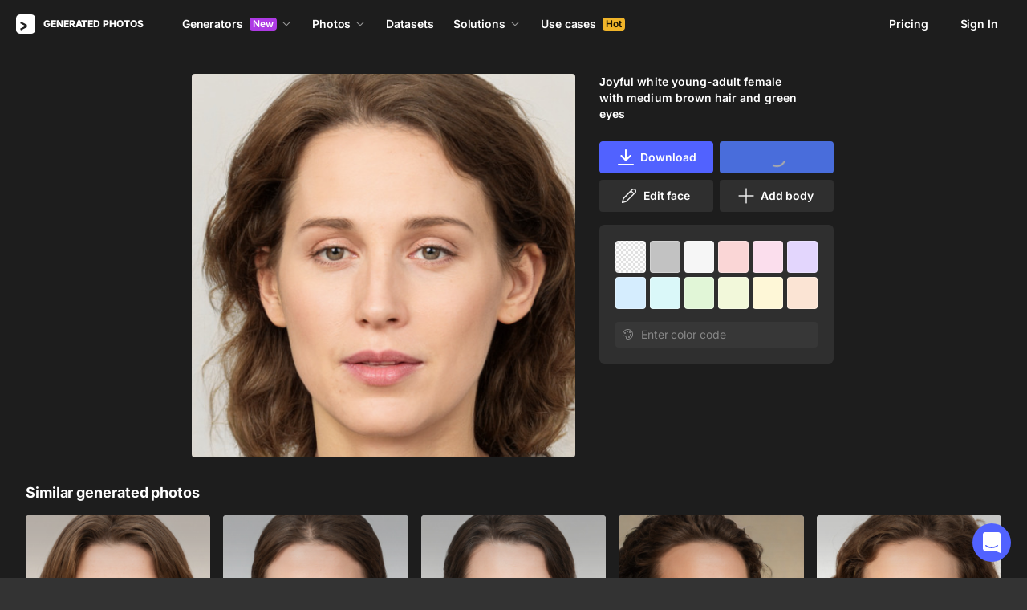

--- FILE ---
content_type: text/html;charset=UTF-8
request_url: https://generated.photos/face/joyful-white-young-adult-female-with-medium-brown-hair-and-green-eyes--5e0110727b1b300007f2b7d3
body_size: 171219
content:
<!doctype html>
<html lang="en" data-n-head="%7B%22lang%22:%7B%22ssr%22:%22en%22%7D%7D">
<head>
  <title>Joyful white young-adult female with medium  brown hair and green eyes | Generated.photos</title><meta data-n-head="ssr" charset="utf-8"><meta data-n-head="ssr" name="viewport" content="width=device-width, initial-scale=1"><meta data-n-head="ssr" name="format-detection" content="telephone=no"><meta data-n-head="ssr" name="robots" data-hid="robots" content="noodp"><meta data-n-head="ssr" http-equiv="X-UA-Compatible" content="IE=edge, chrome=1"><meta data-n-head="ssr" name="description" data-hid="description" content="Download the AI-generated image of Joyful white young-adult female with medium  brown hair and green eyes"><meta data-n-head="ssr" name="twitter:card" data-hid="twitter:card" content="summary_large_image"><meta data-n-head="ssr" name="twitter:url" data-hid="twitter:url" content="https://generated.photos/face/joyful-white-young-adult-female-with-medium-brown-hair-and-green-eyes--5e0110727b1b300007f2b7d3"><meta data-n-head="ssr" name="twitter:title" data-hid="twitter:title" content="Joyful white young-adult female with medium  brown hair and green eyes | Generated.photos"><meta data-n-head="ssr" name="twitter:description" data-hid="twitter:description" content="Download the AI-generated image of Joyful white young-adult female with medium  brown hair and green eyes"><meta data-n-head="ssr" name="twitter:image" data-hid="twitter:image" content="https://images.generated.photos/zcQ4iHh3zNFunDNUvjtQwh4rM8PyahB9r-HVAA4CpjY/rs:fit:512:512/wm:0.95:sowe:18:18:0.33/czM6Ly9pY29uczgu/Z3Bob3Rvcy1wcm9k/LnBob3Rvcy92Ml8w/NjE2MzQ5LmpwZw.jpg"><meta data-n-head="ssr" name="og:url" data-hid="og:url" content="https://generated.photos/face/joyful-white-young-adult-female-with-medium-brown-hair-and-green-eyes--5e0110727b1b300007f2b7d3"><meta data-n-head="ssr" name="og:title" data-hid="og:title" content="Joyful white young-adult female with medium  brown hair and green eyes | Generated.photos"><meta data-n-head="ssr" name="og:description" data-hid="og:description" content="Download the AI-generated image of Joyful white young-adult female with medium  brown hair and green eyes"><meta data-n-head="ssr" name="og:image" data-hid="og:image" content="https://images.generated.photos/zcQ4iHh3zNFunDNUvjtQwh4rM8PyahB9r-HVAA4CpjY/rs:fit:512:512/wm:0.95:sowe:18:18:0.33/czM6Ly9pY29uczgu/Z3Bob3Rvcy1wcm9k/LnBob3Rvcy92Ml8w/NjE2MzQ5LmpwZw.jpg"><link data-n-head="ssr" rel="icon" type="image/png" size="16" data-hid="favicon-16" href="https://static.generated.photos/vue-static/favicon.png"><link data-n-head="ssr" rel="icon" type="image/png" size="32" data-hid="favicon-32" href="https://static.generated.photos/vue-static/favicon.png"><link data-n-head="ssr" rel="canonical" href="https://generated.photos/face/joyful-white-young-adult-female-with-medium-brown-hair-and-green-eyes--5e0110727b1b300007f2b7d3"><link data-n-head="ssr" rel="canonical" href="https://generated.photos/face/joyful-white-young-adult-female-with-medium-brown-hair-and-green-eyes--5e0110727b1b300007f2b7d3"><link data-n-head="ssr" rel="preload" href="https://images.generated.photos/zcQ4iHh3zNFunDNUvjtQwh4rM8PyahB9r-HVAA4CpjY/rs:fit:512:512/wm:0.95:sowe:18:18:0.33/czM6Ly9pY29uczgu/Z3Bob3Rvcy1wcm9k/LnBob3Rvcy92Ml8w/NjE2MzQ5LmpwZw.jpg" as="image" fetchpriority="high"><link rel="modulepreload" as="script" crossorigin href="https://static.generated.photos/_nuxt/generated-photos/app.ddbfa727565f051c0494.js"><link rel="modulepreload" as="script" crossorigin href="https://static.generated.photos/_nuxt/generated-photos/commons/app.a74fa01c878e2c3a6198.js"><link rel="modulepreload" as="script" crossorigin href="https://static.generated.photos/_nuxt/generated-photos/runtime.4c18fd0dbbf49e2cf9cf.js"><link rel="modulepreload" as="script" crossorigin href="https://static.generated.photos/_nuxt/generated-photos/vendors/app.0a9975397f55d1c12e0a.js"><style data-vue-ssr-id="161c297f:0,15bee852:0,253864ce:0,aefcc5ac:0,3b66eb1a:0 68a7c93e:0,4e9e990c:0,87c5bd7c:0,9cfae5c6:0,02de9c9c:0,100297c2:0,73844a3f:0,8536ab9e:0,5e699fbb:0,57f25b12:0,11f6f764:0,9f975ad2:0,049f415c:0,17882afb:0,173db3f8:0,59891342:0,46683158:0,1826657d:0,01fa554c:0,50a8160a:0,5e9854d8:0,e06bb6e8:0,084e87c7:0,437a839d:0,19fad151:0,2bb4641b:0">/*! normalize.css v8.0.1 | MIT License | github.com/necolas/normalize.css */html{-webkit-text-size-adjust:100%;line-height:1.15}body{margin:0}main{display:block}h1{font-size:2em;margin:.67em 0}hr{box-sizing:initial;height:0;overflow:visible}pre{font-family:monospace,monospace;font-size:1em}a{background-color:initial}abbr[title]{border-bottom:none;-webkit-text-decoration:underline;text-decoration:underline;-webkit-text-decoration:underline dotted;text-decoration:underline dotted}b,strong{font-weight:bolder}code,kbd,samp{font-family:monospace,monospace;font-size:1em}small{font-size:80%}sub,sup{font-size:75%;line-height:0;position:relative;vertical-align:initial}sub{bottom:-.25em}sup{top:-.5em}img{border-style:none}button,input,optgroup,select,textarea{font-family:inherit;font-size:100%;line-height:1.15;margin:0}button,input{overflow:visible}button,select{text-transform:none}[type=button],[type=reset],[type=submit],button{-webkit-appearance:button}[type=button]::-moz-focus-inner,[type=reset]::-moz-focus-inner,[type=submit]::-moz-focus-inner,button::-moz-focus-inner{border-style:none;padding:0}[type=button]:-moz-focusring,[type=reset]:-moz-focusring,[type=submit]:-moz-focusring,button:-moz-focusring{outline:1px dotted ButtonText}fieldset{padding:.35em .75em .625em}legend{box-sizing:border-box;color:inherit;display:table;max-width:100%;padding:0;white-space:normal}progress{vertical-align:initial}textarea{overflow:auto}[type=checkbox],[type=radio]{box-sizing:border-box;padding:0}[type=number]::-webkit-inner-spin-button,[type=number]::-webkit-outer-spin-button{height:auto}[type=search]{-webkit-appearance:textfield;outline-offset:-2px}[type=search]::-webkit-search-decoration{-webkit-appearance:none}::-webkit-file-upload-button{-webkit-appearance:button;font:inherit}details{display:block}summary{display:list-item}[hidden],template{display:none}
@font-face{font-display:swap;font-family:"Inter";font-style:normal;font-weight:400;src:url(https://static.generated.photos/_nuxt/generated-photos/fonts/Inter-400-1.df391b7.woff2) format("woff2")}@font-face{font-display:swap;font-family:"Inter";font-style:normal;font-weight:500;src:url(https://static.generated.photos/_nuxt/generated-photos/fonts/Inter-400-1.df391b7.woff2) format("woff2")}@font-face{font-display:swap;font-family:"Inter";font-style:normal;font-weight:600;src:url(https://static.generated.photos/_nuxt/generated-photos/fonts/Inter-400-1.df391b7.woff2) format("woff2")}@font-face{font-display:swap;font-family:"Inter";font-style:normal;font-weight:700;src:url(https://static.generated.photos/_nuxt/generated-photos/fonts/Inter-400-1.df391b7.woff2) format("woff2")}@font-face{font-display:swap;font-family:"Inter";font-style:normal;font-weight:800;src:url(https://static.generated.photos/_nuxt/generated-photos/fonts/Inter-400-1.df391b7.woff2) format("woff2")}@font-face{font-display:swap;font-family:"Inter";font-style:normal;font-weight:900;src:url(https://static.generated.photos/_nuxt/generated-photos/fonts/Inter-400-1.df391b7.woff2) format("woff2")}
.yt-lite{background-color:#000;background-position:50%;background-size:cover;contain:content;cursor:pointer;display:block;position:relative}.yt-lite:before{background-image:url([data-uri]);background-position:top;background-repeat:repeat-x;box-sizing:initial;content:"";display:block;height:60px;padding-bottom:50px;position:absolute;top:0;transition:all .2s cubic-bezier(0,0,.2,1);width:100%}.yt-lite:after{content:"";display:block;padding-bottom:56.25%}.yt-lite>iframe{height:100%;left:0;position:absolute;top:0;width:100%}.yt-lite>.lty-playbtn{background-color:initial;background-image:url('data:image/svg+xml;utf8,<svg xmlns="http://www.w3.org/2000/svg" viewBox="0 0 68 48"><path d="M66.52 7.74c-.78-2.93-2.49-5.41-5.42-6.19C55.79.13 34 0 34 0S12.21.13 6.9 1.55c-2.93.78-4.63 3.26-5.42 6.19C.06 13.05 0 24 0 24s.06 10.95 1.48 16.26c.78 2.93 2.49 5.41 5.42 6.19C12.21 47.87 34 48 34 48s21.79-.13 27.1-1.55c2.93-.78 4.64-3.26 5.42-6.19C67.94 34.95 68 24 68 24s-.06-10.95-1.48-16.26z" fill="red"/><path d="M45 24 27 14v20" fill="white"/></svg>');border:none;cursor:pointer;display:block;filter:grayscale(100%);height:48px;left:50%;position:absolute;top:50%;transform:translate3d(-50%,-50%,0);transition:filter .2s cubic-bezier(0,0,.2,1);width:68px;z-index:1}.yt-lite:focus-within>.lty-playbtn,.yt-lite:hover>.lty-playbtn{filter:none}.yt-lite.lyt-activated{cursor:inherit}.yt-lite.lyt-activated:before,.yt-lite.lyt-activated>.lty-playbtn{opacity:0;pointer-events:none}
.intercom-cta[data-v-1dc5c933]{align-items:center;background:#1fb141;border:none;border-radius:50%;bottom:20px;box-shadow:0 1px 6px 0 #0000000f,0 2px 32px 0 #00000029;cursor:pointer;display:flex;height:3rem;justify-content:center;position:fixed;right:20px;width:3rem;z-index:2147483000}.with-corner-ad[data-v-1dc5c933]{right:240px}
code[class*=language-],pre[class*=language-]{color:#c5c8c6;direction:ltr;font-family:Inconsolata,Monaco,Consolas,"Courier New",Courier,monospace;-webkit-hyphens:none;hyphens:none;line-height:1.5;tab-size:4;text-align:left;text-shadow:0 1px #0000004d;white-space:pre;word-break:normal;word-spacing:normal}pre[class*=language-]{border-radius:.3em;margin:.5em 0;overflow:auto;padding:1em}:not(pre)>code[class*=language-],pre[class*=language-]{background:#1d1f21}:not(pre)>code[class*=language-]{border-radius:.3em;padding:.1em}.token.cdata,.token.comment,.token.doctype,.token.prolog{color:#7c7c7c}.token.punctuation{color:#c5c8c6}.namespace{opacity:.7}.token.keyword,.token.property,.token.tag{color:#96cbfe}.token.class-name{color:#ffffb6;-webkit-text-decoration:underline;text-decoration:underline}.token.boolean,.token.constant{color:#9c9}.token.deleted,.token.symbol{color:#f92672}.token.number{color:#ff73fd}.token.attr-name,.token.builtin,.token.char,.token.inserted,.token.selector,.token.string{color:#a8ff60}.token.variable{color:#c6c5fe}.token.operator{color:#ededed}.token.entity{color:#ffffb6}.token.url{color:#96cbfe}.language-css .token.string,.style .token.string{color:#87c38a}.token.atrule,.token.attr-value{color:#f9ee98}.token.function{color:#dad085}.token.regex{color:#e9c062}.token.important{color:#fd971f}.token.bold,.token.important{font-weight:700}.token.italic{font-style:italic}.token.entity{cursor:help}.nuxt-progress{background-color:#5162ff;height:2px;left:0;opacity:1;position:fixed;right:0;top:0;transition:width .1s,opacity .4s;width:0;z-index:999999}.nuxt-progress.nuxt-progress-notransition{transition:none}.nuxt-progress-failed{background-color:red}
@keyframes spin-60d78989{0%{transform:rotate(0)}to{transform:rotate(1turn)}}.generated-photos[data-v-60d78989]{background-color:#1d1d1d;color:#fff;display:grid;font-size:14px;grid-template-columns:100%;grid-template-rows:auto 1fr auto;line-height:20px;min-height:100vh;min-height:calc(var(--vh, 1vh)*100)}.generated-photos header[data-v-60d78989]{transition:none}.generated-photos--has-transparent-header header[data-v-60d78989]{background:#0000}.generated-humans-landing[data-v-60d78989]{background-color:#111}
:root{--c-white:#fff;--c-transparent-black_100:#00000008;--c-transparent-black_200:#00000014;--c-transparent-black_300:#00000026;--c-transparent-black_400:#00000042;--c-transparent-black_500:#0006;--c-transparent-black_600:#0000008c;--c-transparent-black_700:#000000b3;--c-transparent-black_800:#000c;--c-transparent-black_900:#000000e6;--c-black_100:#f7f7f7;--c-black_200:#ebebeb;--c-black_300:#d9d9d9;--c-black_400:#bdbdbd;--c-black_500:#999;--c-black_600:#737373;--c-black_700:#4d4d4d;--c-black_800:#333;--c-black_900:#1a1a1a;--c-green_100:#e7f9eb;--c-green_200:#c3efcd;--c-green_300:#88dd9f;--c-green_400:#47d16c;--c-green_500:#1fb141;--c-green_600:#189a2e;--c-green_700:#0d731e;--c-green_800:#085e16;--c-green_900:#04490f;--c-red_100:#ffe3e3;--c-red_200:#ffbdbd;--c-red_300:#ff9b9b;--c-red_400:#f86a6a;--c-red_500:#ef4e4e;--c-red_600:#e12d39;--c-red_700:#cf1124;--c-red_800:#ab091e;--c-red_900:#8a041a;--c-yellow_100:#fffbea;--c-yellow_200:#fff3c4;--c-yellow_300:#fce588;--c-yellow_400:#fadb5f;--c-yellow_500:#f7c948;--c-yellow_600:#f0b429;--c-yellow_700:#de911d;--c-yellow_800:#cb6e17;--c-yellow_900:#b44d12;--c-blue_100:#e6f6ff;--c-blue_200:#bae3ff;--c-blue_300:#7cc4fa;--c-blue_400:#47a3f3;--c-blue_500:#2186eb;--c-blue_600:#0967d2;--c-blue_700:#0552b5;--c-blue_800:#03449e;--c-blue_900:#01337d;--c-body:var(--c-white);--c-text:var(--c-black_900);--spacer-2xs:0.25rem;--spacer-xs:0.5rem;--spacer-sm:1rem;--spacer-base:1.5rem;--spacer-lg:2rem;--spacer-xl:2.5rem;--spacer-2xl:5rem;--spacer-3xl:10rem;--font-family-primary:"Roboto",serif;--font-family-secondary:"Raleway",sans-serif;--font-family-legacy:"Inter",sans-serif;--font-light:300;--font-normal:400;--font-medium:500;--font-semibold:600;--font-bold:700;--font-extra-bold:800;--font-extra-extra-bold:900;--font-2xs:0.625rem;--font-xs:0.75rem;--font-sm:0.875rem;--font-base:1rem;--font-lg:1.125rem;--font-xl:1.5rem;--h1-font-size:2rem;--h2-font-size:1.5rem;--h3-font-size:1rem;--h4-font-size:0.875rem;--h5-font-size:0.75rem;--h6-font-size:0.75rem;--h1-line-height:40px;--h2-line-height:32px;--h3-line-height:24px;--h4-line-height:20px;--p-line-height:24px;--ui-14-line-height:20px}@media(min-width:1024px){:root{--h1-font-size:2.5rem;--h2-font-size:1.5rem;--h3-font-size:1.125rem;--h4-font-size:0.875rem;--h1-line-height:48px}}:root{--height-scroll-wrap:100%;--scroll-width:8px;--scroll-color-thumb-default:#00000026;--scroll-color-thumb-hover:#00000042;--scroll-color-thumb-active:#0006;--scroll-color-track-default:#0000;--scroll-color-track-hover:#0000;--scroll-color-track-active:#0000;--scroll-border-radius-thumb:4px;--scroll-border-radius-track:4px;--scroll-auto-hide:visible}.i8-scroll{height:100%;height:var(--height-scroll-wrap);overflow:auto;scrollbar-color:#00000026 #0000;scrollbar-color:var(--scroll-color-thumb-default) var(--scroll-color-track-default);scrollbar-width:8px;scrollbar-width:var(--scroll-width)}.i8-scroll::-webkit-scrollbar{width:10px;width:calc(var(--scroll-width) + 2px)}.i8-scroll::-webkit-scrollbar-thumb,.i8-scroll::-webkit-scrollbar-track{visibility:visible;visibility:var(--scroll-auto-hide)}.i8-scroll:hover::-webkit-scrollbar-thumb,.i8-scroll:hover::-webkit-scrollbar-track{visibility:visible}.i8-scroll::-webkit-scrollbar-thumb{background-clip:padding-box;background-color:#00000026;background-color:var(--scroll-color-thumb-default);border:2px solid #0000;border-radius:4px;border-radius:var(--scroll-border-radius-thumb)}.i8-scroll::-webkit-scrollbar-thumb:hover{background-color:#00000042;background-color:var(--scroll-color-thumb-hover)}.i8-scroll::-webkit-scrollbar-thumb:active{background-color:#0006;background-color:var(--scroll-color-thumb-active)}.i8-scroll::-webkit-scrollbar-track{background-color:#0000;background-color:var(--scroll-color-track-default);border-radius:4px;border-radius:var(--scroll-border-radius-track)}.i8-scroll::-webkit-scrollbar-track:hover{background-color:#0000;background-color:var(--scroll-color-track-hover)}.i8-scroll::-webkit-scrollbar-track:active{background-color:#0000;background-color:var(--scroll-color-track-active)}h1,h2,h3,h4,h5{margin:0;padding:0}.header2,.header3,.header4{font-weight:700}.header1{font-size:32px;line-height:40px}@media(min-width:450px){.header1{font-size:40px;line-height:48px}}.header2{font-size:24px;line-height:32px}.header3{font-size:18px;line-height:24px}.header4{font-size:14px;line-height:24px}.light{font-weight:300}.normal{font-weight:400}.semi-bold{font-weight:600}.bold{font-weight:700}.extra-bold{font-weight:800}.black{font-weight:900}.slide-in-out-enter-active{transition:all .3s ease}.slide-in-out-leave-active{transition:all .4s ease}.slide-in-out-enter,.slide-in-out-leave-to{transform:translateY(500px)}.fade-enter-active,.fade-leave-active{transition:opacity .4s ease}.fade-enter,.fade-leave-to{opacity:0}.fade-slow-enter-active,.fade-slow-leave-active{transition:opacity 3s ease}.fade-slow-enter,.fade-slow-leave-to{opacity:0}.scale-enter-active,.scale-leave-active{transition:all .2s ease}.scale-enter,.scale-leave-to{opacity:0;transform:scale(.97)}@keyframes fadeIn{0%{opacity:0}to{opacity:1}}.fast-fade-enter-active,.fast-fade-leave-active{transition:all .1s ease-out}.fast-fade-enter,.fast-fade-leave-to{opacity:0}@media(max-width:670px){.action-bar-animation-enter-active,.processing-bar-animation-enter-active{opacity:1;transition:all .2s ease-out}.action-bar-animation-enter-active{transform:translateX(-50%) translateY(0)}.action-bar-animation-leave-active,.processing-bar-animation-leave-active{transition:all .1s ease-out}.action-bar-animation-enter,.processing-bar-animation-enter{opacity:0}.action-bar-animation-enter{transform:translateX(-50%) translateY(8px)!important}.action-bar-animation-leave-to,.processing-bar-animation-leave-to{opacity:0}.processing-bar-animation-enter-active{transform:translate(-50%,-16px)}.processing-bar-animation-enter{transform:translate(-50%,-8px)!important}}.dropdown--active .dropdown-trigger{background:#ffffff2e!important}.dropdown__human-generator{border-bottom:initial}.dropdown__human-generator .dropdown-item{padding:4px 8px!important}.dropdown__human-generator .dropdown-item.selected,.dropdown__human-generator .dropdown-item:hover{background:#ffffff0a!important}.dropdown__human-generator .dropdown-item .icon{display:none}.dropdown__human-generator .dropdown-item.selected .icon{display:block}.dropdown__human-generator .dropdown-list{border:1px solid #ffffff14;box-shadow:0 0 1px #6060604f,0 12px 24px -6px #60606026;height:340px;padding:8px!important;top:calc(100% + 8px);width:100%}.dropdown__human-generator .dropdown-trigger{align-items:center;background:#ffffff14;border-radius:4px;display:flex;height:40px;justify-content:space-between;padding:10px 12px 10px 16px;transition:all .2s ease-out;width:100%}.dropdown__human-generator .dropdown-trigger:hover{background:#ffffff24}.dropdown__human-generator .dropdown-trigger:active,.dropdown__human-generator .dropdown-trigger:focus{background:#ffffff2e}.dropdown__human-generator .dropdown-trigger:after{display:none}.dropdown__in-header{border-bottom:initial!important}@media(max-width:1064px){.dropdown__in-header{padding:5px 11px}}.dropdown__in-header .dropdown-item{border-radius:4px;font-size:14px!important;font-weight:400;letter-spacing:-.084px!important;line-height:20px!important;padding:4px 8px}.dropdown__in-header .dropdown-item.selected,.dropdown__in-header .dropdown-item:hover{background:#ffffff08!important}.dropdown__in-header .dropdown-item .icon{display:none}.dropdown__in-header .dropdown-list{background:#272727!important;border-radius:4px;height:auto;left:-12px!important;min-width:208px!important;padding:8px!important;top:calc(100% + 14px)!important;width:100%}@media(max-width:1064px){.dropdown__in-header .dropdown-list{background:#0000 none repeat 0 0/auto auto padding-box border-box scroll!important;background:initial!important;border-left:1px solid;border-radius:0!important;margin-left:13px;margin-top:4px;min-width:0!important;min-width:auto!important;padding:0 0 0 6px!important;position:relative!important;width:100%}}.dropdown__in-header .dropdown-trigger{align-items:center;background:#0000 none repeat 0 0/auto auto padding-box border-box scroll!important;background:initial!important;border-bottom:initial;border-radius:4px;display:flex;font-weight:600;height:20px;justify-content:space-between;letter-spacing:-.084px;line-height:20px;padding:0;transition:all .2s ease-out;width:100%}@media(max-width:1064px){.dropdown__in-header .dropdown-trigger{font-weight:400}}.dropdown__in-header .dropdown-trigger:after{display:none}.dropdown__in-header .dropdown-trigger:hover{background:#ffffff14}.dropdown__in-header .dropdown-trigger .arrow{margin:0}.dropdown__in-header .dropdown-trigger__text{margin-right:4px}.tooltip{background:#1a1a1a;border-radius:4px;color:#fff;font-size:14px;font-weight:400;letter-spacing:-.006em;line-height:20px;padding:4px 12px;pointer-events:none;-webkit-user-select:none;user-select:none;z-index:9999}.tooltip .tooltip-inner{text-align:left}.tooltip--hide{display:none}.tooltip:after{border-color:#1a1a1a #0000 #0000;border-style:solid;border-width:8px 8px 0;content:"";display:block;left:50%;position:absolute;top:-3px;transform:translateX(-50%) rotate(-180deg)}.tooltip--default{top:8px!important}.tooltip--reset{left:234px!important}.tooltip--info{left:238px!important}.tooltip--pose{background:#4d4d4d;border-radius:4px;left:0;top:7px!important}.tooltip--pose:after{border-color:#4d4d4d #0000 #0000;top:-6px}.tooltip--info,.tooltip--reset{max-width:207px}.tooltip--info:after,.tooltip--reset:after{left:-3px;top:calc(50% - 3px);transform:translateX(-50%) rotate(-270deg)}@keyframes slideToLeft{0%{margin-left:8px}to{margin-left:0}}.tooltip--seed{max-width:293px;top:-13px!important}.tooltip--seed:after{bottom:-7px;top:auto;transform:translateX(-50%) rotate(0)}.tooltip--another-face-upload,.tooltip--another-pose-upload{max-width:186px!important;top:10px!important}.tooltip--another-face-upload:after,.tooltip--another-pose-upload:after{bottom:auto;top:-6px;transform:rotate(180deg)}.tooltip--another-face-upload .tooltip-inner,.tooltip--another-pose-upload .tooltip-inner{text-align:center}.tooltip--another-pose-upload{left:0!important}.tooltip--another-pose-upload:after{left:calc(50% - 6px)}.tooltip--another-face-upload{left:72px!important}.tooltip--another-face-upload:after{left:42px}.custom-scroll{overflow-y:scroll}@media(min-width:769px){.custom-scroll{scrollbar-color:#00000014;scrollbar-width:thin}.custom-scroll::-webkit-scrollbar{height:6px;width:6px}.custom-scroll::-webkit-scrollbar-thumb{background-color:#00000014;border-radius:6px}}.i8-scroll{--scroll-auto-hide:hidden;overflow-y:scroll;scrollbar-width:none}.i8-scroll::-webkit-scrollbar{display:none}.button,button{align-items:center;border-radius:4px;cursor:pointer;display:flex;font-family:inherit;font-size:14px;font-weight:600;height:40px;justify-content:center;letter-spacing:-.006em;line-height:24px;outline:none;padding:7px 16px;position:relative;text-align:center;-webkit-text-decoration:none;text-decoration:none;transition:all .2s ease-out;white-space:nowrap}.button:disabled,button:disabled{cursor:default;opacity:.5}.button.is-loading,button.is-loading{color:#0000;pointer-events:none}.button i,button i{margin-left:8px}.button i svg,button i svg{fill:currentColor;height:10px;width:10px}.button .icon--left,button .icon--left{margin-right:6px}.button-purple{background:#5162ff;border:1px solid #5162ff;color:#fff;-webkit-user-select:none;user-select:none}.button-purple:hover:not(:disabled){background:#4c5be8;border-color:#4c5be8}.button-purple:active:not(:disabled),.button-purple:focus:not(:disabled){background:#3347ff!important;border-color:#3347ff}.button-purple.is-loading{background:#ffffff0a;border:1px solid #ffffff14}.button-purple.is-loading:after{animation:spin 1s ease infinite;border:3px solid #0000;border-radius:50%;border-top-color:#fff6;content:"";height:18px;left:calc(50% - 9px);position:absolute;top:calc(50% - 9px);width:18px}.button-purple.is-loading .icon{display:none}.button-disabled{background:#272727;color:#fff;cursor:auto;opacity:.5}.button-white{background:#fff;border:1px solid #2222221a;color:#333;-webkit-user-select:none;user-select:none}.button-white:hover:not(:disabled){background:#aeaeae;border:1px solid #2222221a;color:#333}.button-white:active:not(:disabled),.button-white:focus:not(:disabled){background:gray!important;border:1px solid #767676!important}.button-white.is-loading:after{animation:spin 1s ease infinite;border:2px solid #0000;border-radius:50%;border-top-color:#fff6;content:"";height:18px;left:calc(50% - 9px);position:absolute;top:calc(50% - 9px);width:18px}.button-white-outline{background:none;background:#ffffff0a;border:1px solid #ffffff14;border-radius:4px;color:#fff}.button-white-outline:hover:not(:disabled){background:#ffffff14}.button-white-outline.is-loading:after{animation:spin 1s ease infinite;border:3px solid #0000;border-radius:50%;border-top-color:#fff6;content:"";height:18px;left:calc(50% - 9px);position:absolute;top:calc(50% - 9px);width:18px}.button-white-outline:active:not(:disabled),.button-white-outline:focus:not(:disabled){background:#ffffff26}.button-white-outline:disabled{background:#ffffff0a;color:#fff6}.button-poll{background:#ffffff26;border:1px solid #f7f7f726;color:#fff}.button-poll:hover:not(:disabled){background:#f0f0f026;border-color:#e6e6e626}.modal-close{align-items:center;background-color:#fff;border:1px solid #00000014;border-radius:50%;cursor:pointer;display:flex;height:44px;justify-content:center;min-height:44px;position:absolute;right:-68px;top:0;width:44px;z-index:15}.modal-close>svg{height:24px;width:24px}.modal-close:hover{opacity:1}.modal-close:active{transform:scale(.97)}@media(max-width:400px){.modal-close{height:32px;min-height:32px;width:32px}}.modal-close ::v-deep svg{display:block;height:24px;width:24px}.app-popup .app-popup-content{margin-right:0!important;min-width:130px}a.modal-link{color:#5162ff;font-size:14px;line-height:18px;text-decoration:underline;-webkit-text-decoration:underline #5162ff40;text-decoration:underline #5162ff40;text-underline-position:under;transition:all .2s ease-out}a.modal-link:active,a.modal-link:focus,a.modal-link:hover{text-decoration:underline;-webkit-text-decoration:underline #5162ff;text-decoration:underline #5162ff}.overlay{background-color:#111111e6!important;z-index:9999!important}.overlay,.overlay[data-modal=video]{height:100vh!important;height:calc(var(--vh, 1vh)*100)!important}.overlay .app-modal{background:#272727!important;border-radius:4px!important;box-shadow:none!important;color:#fff!important}.app-modal-container.is-scrollable{max-height:100%!important;max-width:100%!important;overflow-y:visible!important;overflow-y:initial!important}.face-generator-page{color:#fff}.face-generator-page .link{border-bottom:1px solid #ffffff42;color:#fff;cursor:pointer;-webkit-text-decoration:none;text-decoration:none;transition:all .2s ease-out}.face-generator-page .link:hover{border-bottom-color:#fff9}.face-generator-page .link :focus,.face-generator-page .link:active{border-bottom-color:#fff}.anonymizer-page .link,.face-generator-landing-page .link{border-bottom:1px solid #5162ff40;color:#5162ff;cursor:pointer;display:inline-block;letter-spacing:.01em;-webkit-text-decoration:none;text-decoration:none}.anonymizer-page .link:hover,.face-generator-landing-page .link:hover{border-color:#5162ff}.anonymizer-page .faq ul,.face-generator-landing-page .faq ul{margin-bottom:0;margin-top:16px;padding-left:16px}.anonymizer-page .faq ul li:not(:last-of-type),.face-generator-landing-page .faq ul li:not(:last-of-type){margin-bottom:16px}.info-page~footer{padding-top:30px}@media(min-width:1170px){.info-page~footer{padding-top:50px}}.face-generator-landing-page{-webkit-font-smoothing:antialiased;font-size:24px;font-weight:500;line-height:34px;text-rendering:optimizeLegibility}@media(max-width:450px){.face-generator-landing-page{font-size:16px;line-height:24px}}.face-generator-landing-page .container{margin-left:auto;margin-right:auto;max-width:1264px;padding:0 40px;position:relative;width:100%}@media(max-width:480px){.face-generator-landing-page .container{padding:0 20px}}.face-generator-landing-page h2{font-size:32px;font-weight:900;letter-spacing:-.5px;line-height:40px}.info-page{background-color:#fff;color:#1d1d1d;padding-bottom:70px;padding-top:70px}.info-page .container{margin:auto;max-width:772px;width:100%}@media(max-width:772px){.info-page .container{padding:20px}}.info-page .lead{font-size:18px;font-weight:400;letter-spacing:.01em;line-height:30px}.info-page hr{border:1px solid #1d1d1d1a;display:block;margin-bottom:2rem;margin-top:2rem}.info-page a{border-bottom:1px solid #1d1d1d;color:#1d1d1d;-webkit-text-decoration:none;text-decoration:none}.info-page h1{font-size:42px;line-height:50px;margin-bottom:20px;margin-top:0}.info-page h2{font-size:17px;margin-bottom:10px;padding-top:10px}.info-page h2,.info-page h5{font-weight:800;letter-spacing:.01em;line-height:22px}.info-page h5{font-size:14px;margin-bottom:15px;margin-top:0}.info-page p{margin-bottom:20px;margin-top:0}.info-page ul{list-style:none;margin:0 0 15px;padding-left:0}.info-page ul li:not(:last-child){margin-bottom:15px}.info-page ul li:before{color:#1d1d1d80;content:"·";margin-right:10px}.info-page img{height:auto;max-width:100%}.info-page .media-block{margin:50px 0}.info-page .media-block.has-fullwidth img{max-width:1300px;width:100%}.info-page .media-block img{display:block;margin:auto;max-width:100%}.info-page .media-block .media-caption{color:#1d1d1d80;font-size:14px;letter-spacing:.01em;line-height:22px;padding-top:15px}.intercom-namespace--hidden{display:none}.intercom-cta{background:#5162ff!important;box-shadow:none!important}@media(max-width:670px){.has-generator-stage .intercom-app{color:blue}.has-generator-stage .intercom-app>div:first-child{z-index:9999999999}}@media(max-width:670px)and (min-width:460px){.has-generator-stage .intercom-app>div:first-child{bottom:79px;height:min(704px,100% - 92px);right:74px;top:12px;width:calc(100vw - 86px)}}@media(max-width:670px){.has-generator-stage .intercom-app>div:nth-child(2){bottom:200px;right:17px}}.menu-dropdown{position:relative}.menu-dropdown__divider{background:#ffffff14;height:1px!important;margin:7px 4px 8px!important;padding:0 4px!important;width:calc(100% - 8px)}.menu-dropdown__options{background:#4d4d4d;border-radius:8px;box-shadow:0 12px 24px -6px #00000026,0 0 1px 0 #0000004f;padding:4px 4px 0;position:absolute;right:0;top:48px;width:260px;z-index:1}@media(max-width:670px){.menu-dropdown__options{top:53px}}.menu-dropdown__option{align-items:center;border-radius:4px;cursor:pointer;display:flex;height:32px;margin-bottom:4px;padding:4px 8px;transition:all .2s ease-out;-webkit-user-select:none;user-select:none}.menu-dropdown__option:hover{background:#ffffff14}.menu-dropdown__option:active,.menu-dropdown__option:focus{background:#ffffff26}.menu-dropdown__option-icon{height:16px;margin-right:8px;width:16px}.menu-dropdown__option--dimmed{opacity:.5}.menu-dropdown__option-text{overflow:hidden;text-overflow:ellipsis}body{-webkit-font-smoothing:antialiased;-moz-osx-font-smoothing:grayscale;background-color:#333;color:#fff;font-family:"Inter","Helvetica Neue","Arial",sans-serif!important;font-family:-apple-system,BlinkMacSystemFont,"San Francisco","HelveticaNeue-Light","Helvetica Neue Light","Helvetica Neue","Segoe UI","Fira Sans",Roboto,Oxygen,Ubuntu,"Droid Sans","Arial",sans-serif;font-size:14px;font-weight:400;letter-spacing:-.084px;line-height:20px;margin:0;overflow-y:scroll;padding:0;text-rendering:optimizeLegibility}body.has-generator-stage{overflow:hidden}body.has-generator-stage .Vue-Toastification__container{bottom:auto;left:0;margin:0;top:100vh;top:calc(var(--vh, 1vh)*100);transform:translateY(calc(-100% - 16px));width:100vw}body.has-generator-stage .Vue-Toastification__toast{background:#1a1a1a;border-radius:6px;box-shadow:0 12px 24px -6px #60606026,0 0 1px 0 #6060604f;margin:0 auto;max-width:calc(100% - 32px);min-height:0;min-height:auto;min-width:264px;padding:12px 48px 12px 16px;width:-moz-fit-content;width:fit-content}.link{border-bottom:none;color:#fff;cursor:pointer;font-size:14px;line-height:18px;overflow:hidden;text-decoration:underline;-webkit-text-decoration:underline solid #ffffff26;text-decoration:underline solid #ffffff26;-webkit-text-decoration:1px underline #ffffff26;text-decoration:1px underline #ffffff26;text-decoration-thickness:1px;text-overflow:ellipsis;text-underline-position:under;transition:all .2s ease-out;white-space:nowrap}.link:hover{text-decoration:underline;-webkit-text-decoration:underline solid #ffffffb3;text-decoration:underline solid #ffffffb3;-webkit-text-decoration:1px underline #ffffffb3;text-decoration:1px underline #ffffffb3;text-decoration-thickness:1px}.link:active,.link:focus{text-decoration:underline;-webkit-text-decoration:underline solid #fff;text-decoration:underline solid #fff;-webkit-text-decoration:1px underline #fff;text-decoration:1px underline #fff;text-decoration-thickness:1px}.link:visited{color:inherit}.no-link{text-decoration:none;text-decoration:initial}*,:after,:before{box-sizing:border-box}:focus{outline:none}code,kbd,pre,samp{font-family:SFMono-Regular,Menlo,Monaco,Consolas,"Liberation Mono","Courier New",monospace;font-size:1em}.main-content{grid-gap:32px;display:grid;grid-template-columns:200px 1fr;padding:0 15px}@media(max-width:768px){.main-content{grid-gap:16px;grid-template-columns:1fr}}.container{margin:auto;max-width:1224px;padding-left:32px;padding-right:32px;width:100%}@media(max-width:480px){.container{max-width:none;padding:0 20px}}.text-center{text-align:center}.form-group label,.form-input{display:block}.form-input{background:#ffffff0a;border:1px solid #0000;border-radius:4px;color:#fff;font-family:inherit;font-size:14px;line-height:20px;padding:10px 14px;transition:all .2s ease-out;width:100%}.form-input:hover{border-color:#ffffff4d}.form-input:focus{border-color:#ffffff80}.form-input:disabled{border-color:#0000;opacity:.5}.header1{font-size:42px;font-weight:900;line-height:50px;margin:0;text-align:center}@media(max-width:960px){.header1{font-size:32px;line-height:40px}}.video-responsive{height:0;padding-top:56.25%;position:relative}.video-responsive iframe{border:0}.video-responsive iframe,.video-responsive video{height:100%;left:0;position:absolute;top:0;width:100%}.cookies-widget{box-shadow:0 -2px 20px 3px #0003;z-index:9999!important}@media(max-width:640px){.cookies-widget{bottom:8px!important}}@media(max-width:360px){.cookies-widget{max-width:calc(100% - 16px)!important}}input[type=email]::placeholder,input[type=text]::placeholder,textarea::placeholder{color:#ffffff8c}.has-pseudo-scroll{padding-right:17px;padding-right:var(--width-scrollbar,17px)}.has-pseudo-scroll:after{background:#00000026;bottom:0;content:"";display:block;position:fixed;right:0;top:0;width:17px;width:var(--width-scrollbar,17px)}@keyframes spin{0%{transform:rotate(0)}to{transform:rotate(1turn)}}
@keyframes spin-14d673a1{0%{transform:rotate(0)}to{transform:rotate(1turn)}}header[data-v-14d673a1]{background:#1d1d1d;transition:background-color .3s ease-in-out;z-index:100}header.has-sticky[data-v-14d673a1]{position:sticky;top:0}.filters-trigger[data-v-14d673a1]{background-color:initial;border:0;color:#fff;cursor:pointer;display:none;height:20px;padding:2px;width:20px}.filters-trigger[data-v-14d673a1] svg{fill:currentColor;display:block}@media(max-width:1064px){.filters-trigger[data-v-14d673a1]{display:block}}.cart[data-v-14d673a1]{align-items:center;display:flex;justify-content:center;padding:9px 20px}.cart .cart-counter[data-v-14d673a1]{background:#ff5959;border-radius:100px;color:#fff;font-size:10px;font-weight:500;line-height:12px;margin-left:5px;padding:2px 7px}.cart .icon[data-v-14d673a1]{margin-right:7px}@media(max-width:1064px){.cart[data-v-14d673a1]{background-color:initial;border:none;color:#fff;font-size:14px;font-weight:400;justify-content:flex-start;line-height:22px;padding:5px 11px;width:100%}.cart .icon[data-v-14d673a1]{display:none}}.gamburger[data-v-14d673a1]{background-color:initial;border:0;cursor:pointer;display:none;height:20px;margin-left:auto;padding:0 2px;position:relative;z-index:3}@media(max-width:1064px){.gamburger[data-v-14d673a1]{display:block}}.gamburger .gamburger-line[data-v-14d673a1]{background-color:#fff;content:"";display:block;height:2px;position:relative;transition:all .25s ease;width:24px}.gamburger .gamburger-line[data-v-14d673a1]:first-child{top:-5px}.gamburger .gamburger-line[data-v-14d673a1]:last-child{top:5px}.gamburger.is-active .gamburger-line[data-v-14d673a1]:first-child{transform:rotate(45deg) translate(5px,5px)}.gamburger.is-active .gamburger-line[data-v-14d673a1]:last-child{transform:rotate(-45deg) translate(5px,-5px)}.gamburger.is-active .gamburger-line[data-v-14d673a1]:nth-child(2){opacity:0}.header-wrap[data-v-14d673a1]{align-items:center;display:flex;height:60px;padding:0 20px}@media(min-width:850px){.header-wrap[data-v-14d673a1]{flex-wrap:nowrap}}.header-right[data-v-14d673a1]{align-items:center;display:flex;width:100%}@media(max-width:1064px){.header-right[data-v-14d673a1]{margin-left:auto}}.logo[data-v-14d673a1]{align-items:center;color:#fff;display:flex;position:relative;-webkit-text-decoration:none;text-decoration:none;z-index:1}.logo .logo-icon[data-v-14d673a1]{flex-shrink:0;height:24px;width:24px}.logo .logo-title[data-v-14d673a1]{font-size:12px;font-weight:800;margin-left:10px;text-transform:uppercase;white-space:nowrap}.nav-overlay[data-v-14d673a1]{background-color:#000000b3;bottom:0;left:0;position:fixed;right:0;top:0;z-index:1}@media(min-width:1064px){.nav-overlay[data-v-14d673a1]{display:none}}.fade-nav-enter-active[data-v-14d673a1],.fade-nav-leave-active[data-v-14d673a1]{transition:opacity .25s linear}.fade-nav-enter[data-v-14d673a1],.fade-nav-leave-to[data-v-14d673a1]{opacity:0}.nav[data-v-14d673a1]{background:#1d1d1d;position:absolute;z-index:1}@media(max-width:1064px){.nav[data-v-14d673a1]{border-radius:4px;display:none;min-width:160px;overflow:hidden;right:15px;top:60px}.nav.is-show[data-v-14d673a1]{display:block}}@media(min-width:1064px){.nav[data-v-14d673a1]{background:#0000;padding:0;position:static;width:auto;width:100%}}.nav .nav-list[data-v-14d673a1]{list-style:none;margin:0;padding-left:0;width:100%}.nav .nav-list li[data-v-14d673a1]{padding:0!important}.nav .nav-list li>a[data-v-14d673a1]{padding:6px 12px}@media(max-width:1064px){.nav .nav-list li[data-v-14d673a1] .dropdown{padding:0!important}}.nav .nav-list li[data-v-14d673a1] .dropdown--faces .dropdown-list,.nav .nav-list li[data-v-14d673a1] .dropdown--photos .dropdown-list{width:260px}.nav .nav-list li[data-v-14d673a1] .dropdown-trigger{height:auto;padding:6px 12px}.nav .nav-list li[data-v-14d673a1] .dropdown-list{left:0!important;top:calc(100% + 8px)!important}@media(max-width:1064px){.nav .nav-list li[data-v-14d673a1] .dropdown-list{margin-bottom:8px}}.nav .nav-list li[data-v-14d673a1]:not(.right){background-color:initial;border-radius:4px;float:left;padding:6px 12px}.nav .nav-list li:not(.right) .icon[data-v-14d673a1]{display:inline-block;height:20px;margin-left:6px;padding-bottom:2px;vertical-align:middle;width:16px}.nav .nav-list li[data-v-14d673a1]:not(.right):hover{background-color:#ffffff0a}.nav .nav-list li[data-v-14d673a1]:not(.right):active,.nav .nav-list li[data-v-14d673a1]:not(.right):focus{background-color:#ffffff14}.nav .nav-list li[data-v-14d673a1]:not(.right) .dropdown--opened .dropdown-trigger{background:#ffffff14!important}@media(max-width:1064px){.nav .nav-list li[data-v-14d673a1]:not(.right){clear:both;padding:0}}.nav .nav-list li.right[data-v-14d673a1] button{height:32px;padding:5px 16px}@media(max-width:1064px){.nav .nav-list li.right[data-v-14d673a1] button{border:none;font-weight:400;margin-left:11px;padding:4px 0}.nav .nav-list li.right[data-v-14d673a1] button:last-child{margin-left:0;padding-left:12px}}@media(max-width:1064px){.nav .nav-list li.right[data-v-14d673a1] button{background:#0000;color:#fff;height:30px;justify-content:flex-start}.nav .nav-list li.right[data-v-14d673a1] button:hover{background-color:#ffffff0a}.nav .nav-list li.right[data-v-14d673a1] button:active,.nav .nav-list li.right[data-v-14d673a1] button:focus{background-color:#ffffff14}}.nav .nav-list li.right.cart[data-v-14d673a1]{padding:0}@media(max-width:1064px){.nav .nav-list li.right.cart[data-v-14d673a1]{margin:4px 0;padding:0;width:100%}.nav .nav-list li.right.cart[data-v-14d673a1] button{width:100%}}.nav .nav-list li.right.auth-popup[data-v-14d673a1]{margin-left:12px}@media(max-width:1064px){.nav .nav-list li.right.auth-popup[data-v-14d673a1]{margin-left:0}}@media(min-width:1064px){.nav .nav-list li.right.auth-popup[data-v-14d673a1] button{background:#0000;border:none}.nav .nav-list li.right.auth-popup[data-v-14d673a1] button:hover{background-color:#ffffff0a}.nav .nav-list li.right.auth-popup[data-v-14d673a1] button:active,.nav .nav-list li.right.auth-popup[data-v-14d673a1] button:focus{background-color:#ffffff14}}.nav .nav-list li a[data-v-14d673a1]{align-items:center;display:flex}.nav .nav-list li .badge[data-v-14d673a1]{background:#fd5074;border-radius:4px;font-size:12px;height:16px;line-height:16px;margin-left:8px;padding:0 4px}@media(max-width:1064px){.nav .nav-list[data-v-14d673a1]{background-color:#333;display:flex;flex-direction:column;padding:8px}}@media(min-width:1064px){.nav .nav-list[data-v-14d673a1]{align-items:center;display:flex;padding-left:36px}.nav .nav-list>li.pricing[data-v-14d673a1]{margin-left:auto;margin-right:16px}.nav .nav-list>li.pricing.no-offset-right[data-v-14d673a1]{margin-right:0}}.nav .nav-list a[data-v-14d673a1]{color:#fff;cursor:pointer;display:block;font-size:14px;font-weight:600;letter-spacing:-.006em;line-height:20px;padding:10px 0;-webkit-text-decoration:none;text-decoration:none}@media(max-width:1064px){.nav .nav-list a[data-v-14d673a1]{border-radius:4px;font-weight:400;padding:5px 11px}.nav .nav-list a[data-v-14d673a1]:hover{background:#ffffff14}}@media(min-width:1064px){.nav .nav-list a[data-v-14d673a1]{padding:0}}@media(max-width:1064px){.nav[data-v-14d673a1] .user-pic{display:none}}@media(max-width:1064px){.nav[data-v-14d673a1] .popup-content{display:block;padding:0;position:relative}.nav[data-v-14d673a1] .popup-content .user-popup-item{padding-left:12px}}.badge--hot[data-v-14d673a1]{background:#f0b429;border-radius:4px;color:#000000e6;font-size:12px;font-weight:600;height:16px;line-height:16px;margin-left:8px;padding:0 4px}
@keyframes spin-0ff707b8{0%{transform:rotate(0)}to{transform:rotate(1turn)}}.icon[data-v-0ff707b8]{align-items:center;display:flex;justify-content:center}
@keyframes spin-8210d676{0%{transform:rotate(0)}to{transform:rotate(1turn)}}.dropdown[data-v-8210d676]{border-bottom:1px solid #ffffff26;position:relative}.dropdown--opened .arrow[data-v-8210d676]{transform:rotate(180deg)}.dropdown-trigger[data-v-8210d676]{align-items:center;cursor:pointer;display:flex;position:relative;-webkit-user-select:none;user-select:none}.dropdown-trigger[data-v-8210d676]:after{content:""}.dropdown-trigger__content[data-v-8210d676],.dropdown-trigger__content-row[data-v-8210d676]{display:flex}.dropdown-trigger__content-row[data-v-8210d676]{align-items:center}.dropdown-trigger__content--has-two-rows[data-v-8210d676]{flex-direction:column}.dropdown-trigger__badge[data-v-8210d676]{border-radius:4px;font-size:12px;font-weight:600;letter-spacing:0;line-height:16px;margin-left:4px;margin-right:4px;padding:0 4px}.dropdown-trigger__content[data-v-8210d676]{align-items:center}.arrow[data-v-8210d676]{display:inline-block;height:16px;margin-left:4px;position:relative;transform:rotate(0);transition:all .2s ease-out;width:16px}.arrow[data-v-8210d676] svg{fill:#fff;left:0;position:absolute;top:0}.dropdown-list[data-v-8210d676]{background:#333;border-radius:4px;height:auto;left:0;min-width:145px;padding:3px;position:absolute;top:calc(100% + 8px);z-index:10}@media(max-width:768px){.dropdown-list[data-v-8210d676]{bottom:100%;top:auto}}
@keyframes spin-59a209f0{0%{transform:rotate(0)}to{transform:rotate(1turn)}}.dropdown-item[data-v-59a209f0]{align-items:center;border-radius:4px;color:#fff;cursor:pointer;display:flex;font-size:13px;justify-content:space-between;letter-spacing:.01em;line-height:22px;margin:1px;padding:3px 10px;text-decoration:none;text-decoration:initial}.dropdown-item__content[data-v-59a209f0],.dropdown-item__content-row[data-v-59a209f0]{display:flex}.dropdown-item__content-row[data-v-59a209f0]{align-items:center}.dropdown-item__content--has-two-rows[data-v-59a209f0]{flex-direction:column}.dropdown-item__badge[data-v-59a209f0]{border-radius:4px;font-size:12px;font-weight:600;letter-spacing:0;line-height:16px;margin-left:4px;margin-left:5px;padding:0 4px}.dropdown-item__blue-dot[data-v-59a209f0]{background:#5162ff;border-radius:50%;height:8px;margin-left:6px;width:8px}.dropdown-item__description[data-v-59a209f0]{color:#ffffffb3;font-size:12px;line-height:16px;text-align:left}.dropdown-item__icon[data-v-59a209f0]{display:flex}.dropdown-item.custom[data-v-59a209f0]{display:flex;margin-bottom:15px!important;padding:0!important}.dropdown-item.custom input[data-v-59a209f0]{background:#fff;border:none;border-bottom-left-radius:4px;border-top-left-radius:4px;font-size:13px;font-weight:400;line-height:22px;padding-left:10px}.dropdown-item.custom .confirm[data-v-59a209f0]{align-items:center;background:#5162ff;border-bottom-right-radius:4px;border-top-right-radius:4px;display:flex;font-size:13px;font-weight:800;justify-content:center;line-height:18px;padding:7px 10px;width:62px}.dropdown-item.custom[data-v-59a209f0]:hover{background:none}.dropdown-item[data-v-59a209f0]:hover{background:gray}.dropdown-item--selected .icon-selected[data-v-59a209f0]{display:flex}.dropdown-item--highlighted[data-v-59a209f0],.dropdown-item--selected[data-v-59a209f0]{background:#ffffff08!important;cursor:default}
@keyframes spin-5a3de8e4{0%{transform:rotate(0)}to{transform:rotate(1turn)}}.button-white-outline[data-v-5a3de8e4]{padding:5px 16px}.auth__sign-in[data-v-5a3de8e4] .loader{background-color:initial!important}.auth button[data-v-5a3de8e4]{height:32px;width:100%}.auth button[data-v-5a3de8e4]:hover{background-color:#ffffff0a;opacity:1}.auth button[data-v-5a3de8e4]:active,.auth button[data-v-5a3de8e4]:focus{background-color:#ffffff14}@media(max-width:768px){.auth button[data-v-5a3de8e4]{background-color:initial;border:0;border-radius:4px;color:#fff;display:block;font-size:14px;font-weight:400;line-height:22px;padding:5px 11px;text-align:left;transition:none;width:100%}.auth button[data-v-5a3de8e4]:hover{color:#fff}}.user[data-v-5a3de8e4]{position:relative}
@keyframes spin-5113728d{0%{transform:rotate(0)}to{transform:rotate(1turn)}}[data-v-5113728d] .auth-modal.app-modal{background:#272727;border-radius:4px;color:#fff;padding:0;width:370px}@media(min-device-width:320px)and (max-device-width:850px)and (orientation:landscape){[data-v-5113728d] .auth-modal.app-modal{overflow-y:auto}}@media(max-width:480px){[data-v-5113728d] .auth-modal.app-modal{width:100%}}[data-v-5113728d] .auth-modal.app-modal .close{align-items:center;background-color:#fff;border-radius:50%;display:flex;height:44px;justify-content:center;position:absolute;right:10px;top:10px;width:44px;z-index:90}[data-v-5113728d] .auth-modal.app-modal .close:hover{opacity:.8}@media(min-width:800px){[data-v-5113728d] .auth-modal.app-modal .close{right:-74px;top:0}}@media(max-width:480px){[data-v-5113728d] .auth-modal.app-modal .close{height:32px;width:32px}}[data-v-5113728d] .auth-modal.app-modal .close svg{fill:#4d4d4d;height:12px;width:12px}
@keyframes spin-7e2cfb1f{0%{transform:rotate(0deg)}to{transform:rotate(1turn)}}.overlay[data-v-7e2cfb1f]{background:#00000059;height:100vh;left:0;opacity:1;position:fixed;top:0;width:100%;z-index:999}.app-modal-container[data-v-7e2cfb1f]{font-size:1rem;left:50%;max-height:95%;max-width:95%;min-width:18rem;position:absolute;text-align:left;top:50%;transform:translate(-50%,-50%)}.app-modal-container.is-scrollable[data-v-7e2cfb1f]{border-radius:8px;overflow-y:auto}.app-modal[data-v-7e2cfb1f]{background:#fff;border-radius:8px;box-shadow:0 20px 60px -2px #1b213a66;padding:2rem}.app-modal.is-big[data-v-7e2cfb1f]{padding:32px 40px 44px}.app-modal.is-no-bottom-padding[data-v-7e2cfb1f]{padding-bottom:0}.app-modal.is-center[data-v-7e2cfb1f]{text-align:center}.app-modal.is-center>.app-icon[data-v-7e2cfb1f]{margin:0 auto}.app-modal[data-v-7e2cfb1f] .title{color:#000;line-height:40px;margin:0 0 .5rem}.app-modal[data-v-7e2cfb1f] .description{font-size:18px;line-height:26px;margin-bottom:24px}.close[data-v-7e2cfb1f]{cursor:pointer;height:13.75px;position:absolute;right:28px;text-align:center;top:24px;width:13.75px}.close[data-v-7e2cfb1f]> svg{fill:#979494;transition:all .3s ease}.close[data-v-7e2cfb1f]> svg:hover{fill:#000!important}.close.is-outside[data-v-7e2cfb1f]{bottom:100%;color:#444;font-size:34px;font-weight:300;right:0;top:auto}.close.is-outside[data-v-7e2cfb1f]:hover{background-color:#0000000d}@media(min-width:500px){.close.is-bold[data-v-7e2cfb1f]{align-items:center;background:#fff;border-radius:50%;display:flex;height:44px;justify-content:center;right:-68px;top:0;width:44px}.close.is-bold[data-v-7e2cfb1f] svg{max-height:12px;max-width:12px}}.app-modal-enter-active[data-v-7e2cfb1f],.app-modal-leave-active[data-v-7e2cfb1f]{transition:all .2s}.app-modal-enter[data-v-7e2cfb1f],.app-modal-leave-active[data-v-7e2cfb1f]{opacity:0}.login-modal.app-modal[data-v-7e2cfb1f]{padding:0}
@keyframes spin-eda37dcc{0%{transform:rotate(0)}to{transform:rotate(1turn)}}.gp-button[data-v-eda37dcc]{position:relative}.gp-button--disabled[data-v-eda37dcc]{cursor:default;pointer-events:none}.gp-button__badge[data-v-eda37dcc]{border-radius:4px;font-size:12px;line-height:16px;margin-left:6px;padding:0 4px}.gp-button .loader[data-v-eda37dcc]{align-items:center;border-radius:4px;display:flex;height:100%;justify-content:center;left:0;position:absolute;top:0;transform:translate(0);width:100%;z-index:5}.gp-button .loader[data-v-eda37dcc]:after{animation:spin-eda37dcc 1s ease infinite;border:2px solid #0000;border-radius:50%;border-top-color:#aaa;content:"";height:24px;left:calc(50% - 12px);position:absolute;top:calc(50% - 12px);width:24px}.gp-button .loader.small[data-v-eda37dcc]:after{height:16px;left:calc(50% - 8px);top:calc(50% - 8px);width:16px}.button[data-v-eda37dcc]{align-items:center;-webkit-appearance:none;appearance:none;border:1px solid #00000014;border-radius:4px;cursor:pointer;display:flex;font-weight:600;justify-content:center;outline:none;transition:all .2s ease-out;width:100%}.button[data-v-eda37dcc]:disabled{cursor:default;pointer-events:none}.button[data-v-eda37dcc]:active{transform:scale(.975)}.button.extra-large[data-v-eda37dcc]{font-size:18px;font-weight:700;height:64px;line-height:24px;padding:20px 28px}.button.extra-large .icon.left[data-v-eda37dcc]{margin-right:12px}.button.has-left-icon.medium[data-v-eda37dcc]{padding-left:12px}.button.has-only-icon .icon[data-v-eda37dcc]{margin:0!important}.button.large[data-v-eda37dcc]{height:40px;padding:0 16px}.button.large.has-badge[data-v-eda37dcc]{padding-right:12px}.button.large.has-left-icon[data-v-eda37dcc],.button.large.has-right-icon[data-v-eda37dcc],.button.medium.has-left-icon[data-v-eda37dcc],.button.medium.has-right-icon[data-v-eda37dcc]{padding-left:12px}.button.large.has-right-icon[data-v-eda37dcc],.button.medium.has-right-icon[data-v-eda37dcc]{padding-right:8px}.button.loading[data-v-eda37dcc]{background-color:#ffffff14!important;color:#0000!important}.button.loading .icon[data-v-eda37dcc],.button.loading[data-v-eda37dcc] .icon{display:none}.button.medium[data-v-eda37dcc]{height:32px;padding:0 16px}.button.small[data-v-eda37dcc]{height:24px;padding:0 8px}.button.primary[data-v-eda37dcc]{background-color:#5162ff;color:#fff}.button.primary[data-v-eda37dcc]:hover{background-color:#3347ff!important}.button.primary[data-v-eda37dcc]:active{background-color:#0a23ff!important}.button.primary-bw[data-v-eda37dcc]{background-color:#4d4d4d;color:#fff}.button.primary-bw[data-v-eda37dcc]:hover{background-color:#737373}.button.primary-bw[data-v-eda37dcc]:active{background-color:#999}.button.secondary[data-v-eda37dcc]{background-color:#fff;color:#1a1a1a}.button.secondary[data-v-eda37dcc]:hover{background-color:#f7f7f7}.button.secondary[data-v-eda37dcc]:active{background-color:#ebebeb}.button.outlined[data-v-eda37dcc]{background-color:initial;border-color:#ffffff14;color:#fff}.button.outlined[data-v-eda37dcc]:hover{background-color:#ffffff08}.button.outlined-2[data-v-eda37dcc],.button.outlined[data-v-eda37dcc]:active{background-color:#ffffff14}.button.outlined-2[data-v-eda37dcc]{border:initial;color:#fff}.button.outlined-2[data-v-eda37dcc]:hover{background-color:#ffffff26}.button.outlined-2[data-v-eda37dcc]:active{background-color:#ffffff42}.button.pretty[data-v-eda37dcc]{background:linear-gradient(90deg,#df4b6f,#e9864d);border:initial;color:#fff}.button.text[data-v-eda37dcc]{background-color:initial;border:none;color:#fff}.button.text[data-v-eda37dcc]:hover{background-color:#ffffff14}.button.text[data-v-eda37dcc]:active{background-color:#ffffff26}.button .icon.left[data-v-eda37dcc]{margin-right:6px}.button .icon.right[data-v-eda37dcc]{margin-left:6px}.button.blurred[data-v-eda37dcc]{background-color:#ffffff0a;color:#fff}.button.blurred[data-v-eda37dcc]:hover{background-color:#ffffff14}.button.blurred[data-v-eda37dcc]:active{background-color:#ffffff26}
@keyframes spin-12b10a03{0%{transform:rotate(0)}to{transform:rotate(1turn)}}.image-page[data-v-12b10a03]{padding-bottom:32px;padding-top:32px}@media(max-width:768px){.image-page[data-v-12b10a03]{padding-bottom:24px;padding-top:0}}.image-page .container[data-v-12b10a03]{max-width:866px}.image-page[data-v-12b10a03] .photo-left{align-self:flex-start}@media(max-width:576px){.image-page[data-v-12b10a03] .photo-left{margin-left:-20px;width:calc(100% + 40px)}.image-page[data-v-12b10a03] .photo-left img{border-radius:0}}.image-page[data-v-12b10a03] .photo-container{max-width:100%}.image-page[data-v-12b10a03] .photo-right{padding-left:0;padding-top:20px}@media(min-width:576px){.image-page[data-v-12b10a03] .photo-right{padding-left:30px;padding-top:0;width:322px}}@media(max-width:576px){.image-page[data-v-12b10a03] .photo-right{padding-right:0}}.image-page[data-v-12b10a03] .image-vote{background:#333}.full-photo[data-v-12b10a03]{margin-bottom:32px}@media(max-width:768px){.full-photo[data-v-12b10a03]{margin-bottom:24px}}.full-photo[data-v-12b10a03] .background-picker .colors .color{height:0;padding-bottom:100%;width:100%}.similar[data-v-12b10a03]{padding:0 32px}@media(max-width:912px){.similar[data-v-12b10a03]{padding:0 20px}}.similar .similar-wrap[data-v-12b10a03]{margin:0 auto}.similar .similar-title[data-v-12b10a03]{color:#fff;font-size:18px;font-weight:700;letter-spacing:-.005em;line-height:24px;margin-bottom:16px}.similar .similar-photos[data-v-12b10a03]{position:relative}.similar .similar-photos[data-v-12b10a03]:empty{min-height:30vh;min-height:calc(var(--vh, 1vh)*30)}.similar .similar-photos[data-v-12b10a03]:empty:after{animation:spin-12b10a03 1s ease infinite;border:2px solid #0000;border-radius:50%;border-top-color:#fff;content:"";height:40px;left:calc(50% - 20px);position:absolute;top:calc(50% - 20px);width:40px}.similar .similar-photos__cart-content[data-v-12b10a03]{min-width:200px}.similar .button[data-v-12b10a03]{margin-top:16px;width:100%}@media(max-width:768px){.similar .button[data-v-12b10a03]{margin-top:8px}}.similar .button .loader[data-v-12b10a03]{display:none;height:18px;left:50%;position:absolute;top:50%;transform:translate(-50%,-50%);width:24px}.similar .button .loader[data-v-12b10a03]:after{animation:spin-12b10a03 1s ease infinite;border:2px solid #0000;border-radius:50%;border-top-color:#fff;content:"";height:24px;left:calc(50% - 12px);position:absolute;top:calc(50% - 12px);width:24px}.similar .button.loading .button-text[data-v-12b10a03]{opacity:0}.similar .button.loading .loader[data-v-12b10a03]{display:block}
@keyframes spin-96ba0bcc{0%{transform:rotate(0)}to{transform:rotate(1turn)}}@media(min-width:576px){.photo-wrap[data-v-96ba0bcc]{display:flex}}.photo-wrap img[data-v-96ba0bcc]{border-radius:4px;height:auto;width:100%}.photo-wrap--is-human img.preview-image[data-v-96ba0bcc]{height:512px;width:auto}.photo-wrap--is-human img.main-image[data-v-96ba0bcc]{max-height:512px;max-width:100%;width:auto}.photo-wrap[data-v-96ba0bcc] .background-picker .colors{grid-template-columns:repeat(auto-fill,minmax(32px,1fr))}.photo-wrap[data-v-96ba0bcc] .background-picker .colors .color{height:0;padding-bottom:100%;width:100%}.photo-wrap[data-v-96ba0bcc] .background-picker .colors .color .check{top:50%;transform:translateY(-50%)}.photo-left[data-v-96ba0bcc]{align-self:flex-start;border-radius:4px;width:calc(100% - 324px)}@media(max-width:576px){.photo-left[data-v-96ba0bcc]{width:100%}}.photo-left .background-image[data-v-96ba0bcc]{border-radius:4px;height:100%;left:0;position:absolute;top:0;transition:all .2s ease-out;width:100%}.photo-left .main-image[data-v-96ba0bcc]{z-index:2}.photo-right[data-v-96ba0bcc]{display:flex;flex-direction:column;padding-left:32px;width:324px}@media(max-width:576px){.photo-right[data-v-96ba0bcc]{padding:24px 20px 0;width:100%}}.controls[data-v-96ba0bcc]{display:flex;flex-wrap:wrap;justify-content:space-between;margin-bottom:16px;width:100%}.controls .download .icon[data-v-96ba0bcc]{height:24px;margin-right:6px;width:24px}.controls .download .icon[data-v-96ba0bcc] svg{height:100%;width:100%}.controls .download.is-purchased[data-v-96ba0bcc],.controls__edit[data-v-96ba0bcc]{width:100%}.controls__row[data-v-96ba0bcc]{grid-gap:8px;display:grid;grid-template-columns:1fr;margin-top:8px;width:100%}.controls__row--has-two-columns[data-v-96ba0bcc]{grid-template-columns:1fr 1fr}.photo-title[data-v-96ba0bcc]{font-size:14px;font-weight:600;letter-spacing:.056px;line-height:20px;margin:0 0 16px}@media(min-width:576px)and (max-width:1300px){.photo-title[data-v-96ba0bcc]{max-width:calc(100% - 36px)}}.photo-preview[data-v-96ba0bcc]{align-items:center;-webkit-backdrop-filter:blur(32px);backdrop-filter:blur(32px);background:#1a1a1acc;display:flex;height:56px;justify-content:space-between;left:0;padding:12px;position:fixed;top:-1px;width:100%;z-index:997}.photo-preview .left[data-v-96ba0bcc]{align-items:center;display:flex;overflow:hidden;padding-right:12px}.photo-preview .left img[data-v-96ba0bcc]{border-radius:4px;height:32px;margin-right:12px;width:32px}.photo-preview .left .tag[data-v-96ba0bcc]{font-size:14px;font-weight:700;line-height:20px;max-width:100%;overflow:hidden;text-overflow:ellipsis;white-space:nowrap}.photo-preview .right[data-v-96ba0bcc]{align-items:center;display:flex;height:100%}.photo-preview .right .download[data-v-96ba0bcc]{height:32px;margin:0;padding:0 12px}.photo-preview .right .download .icon[data-v-96ba0bcc]{height:24px;margin-right:6px;width:24px}.photo-container[data-v-96ba0bcc]{margin:auto;width:100%}@media(max-width:566px){.photo-container[data-v-96ba0bcc]{max-width:566px;width:100%}}.photo-container .photo-img[data-v-96ba0bcc]{display:flex;justify-content:center;position:relative;width:100%}.photo-container .photo-img .backdrop[data-v-96ba0bcc]{-webkit-backdrop-filter:blur(8px);backdrop-filter:blur(8px);height:100%;left:0;position:absolute;top:0;width:100%}.photo-container .photo-img .loader[data-v-96ba0bcc]:after{animation:spin-96ba0bcc 1s ease infinite;border:4px solid #0000;border-radius:50%;border-top-color:#1d1d1d;content:"";height:48px;left:calc(50% - 24px);position:absolute;top:calc(50% - 24px);width:48px}.photo-container .photo-img--loading[data-v-96ba0bcc]{height:0;padding-bottom:100%}.photo-container .photo-img canvas[data-v-96ba0bcc]{border-radius:4px;height:100%;left:0;position:absolute;top:0;width:100%}.photo-close[data-v-96ba0bcc]{align-items:center;background-color:#fff;border-radius:50%;cursor:pointer;display:flex;height:44px;justify-content:center;margin-bottom:24px;width:44px}.photo-close[data-v-96ba0bcc]:hover{background-color:#e6e6e6}.photo-close[data-v-96ba0bcc]:active{transform:scale(.97)}.photo-close.has-mobile[data-v-96ba0bcc]{position:absolute;right:15px;top:15px}@media(max-width:768px){.photo-close.has-desktop[data-v-96ba0bcc]{display:none}}@media(min-width:768px){.photo-close.has-mobile[data-v-96ba0bcc]{display:none}}.photo-close[data-v-96ba0bcc] svg{fill:#000;display:block;height:12px;width:12px}.tags[data-v-96ba0bcc]{margin-top:auto}.tags .tag[data-v-96ba0bcc]{display:inline-block;font-size:13px;letter-spacing:.01em;line-height:24px}.tags .tag[data-v-96ba0bcc]:first-letter{text-transform:capitalize}
@keyframes spin-56329672{0%{transform:rotate(0)}to{transform:rotate(1turn)}}.cart-button__add[data-v-56329672]:disabled{cursor:not-allowed;opacity:.6}.cart-button__link[data-v-56329672]{align-items:center;display:flex;justify-content:center;padding:0;position:relative;width:100%}.cart-button__icon[data-v-56329672]{height:24px;margin-right:6px;width:24px}.cart-button__icon[data-v-56329672] svg{height:100%;width:100%}.cart-button__counter[data-v-56329672]{background:#f86a6a;border-radius:4px;color:#fff;font-size:12px;font-weight:600;line-height:16px;margin-left:6px;padding:0 4px}
@keyframes spin-58255b16{0%{transform:rotate(0)}to{transform:rotate(1turn)}}.background-picker[data-v-58255b16]{background:#ffffff14;border-radius:6px;letter-spacing:.01em;margin-bottom:16px;padding:20px;position:relative}.background-picker .colors[data-v-58255b16]{grid-gap:5px;display:grid;grid-template-columns:repeat(6,1fr);margin-bottom:16px}.background-picker .colors .color[data-v-58255b16]{align-items:center;border:.5px solid #ffffff42;border-radius:4px;cursor:pointer;display:flex;height:24px;justify-content:center;position:relative;transition:all .2s ease-out;width:24px}.background-picker .colors .color[data-v-58255b16]:hover{opacity:.9}.background-picker .colors .color[data-v-58255b16]:active{transform:scale(.975)}.background-picker .colors .color--selected[data-v-58255b16]:after{border:2px solid #2186eb;border-radius:7px;bottom:-3px;content:"";left:-3px;position:absolute;right:-3px;top:-3px}.background-picker .colors .color--transparent[data-v-58255b16]{background-image:url([data-uri]);background-repeat:repeat}.background-picker .colors .color--transparent .color--checked[data-v-58255b16]{border:.5px solid #0003}.background-picker .colors .color .check[data-v-58255b16]{align-items:center;display:flex;height:16px;justify-content:center;position:absolute;width:16px}.background-picker .colors .color .check[data-v-58255b16] svg{fill:#333}.background-picker .input-group[data-v-58255b16]{position:relative}.background-picker .input-group .color-input[data-v-58255b16]{background:#ffffff0a;border:none;border-radius:4px;color:#ffffffe6;outline:0 solid #0000;padding:6px 8px 6px 32px;width:100%}.background-picker .input-group .color-input[data-v-58255b16],.background-picker .input-group .color-input[data-v-58255b16]::placeholder{font-size:14px;font-weight:400;letter-spacing:-.084px;line-height:20px}.background-picker .input-group .color-input[data-v-58255b16]::placeholder{color:#fff6}.background-picker .input-group .color-icon[data-v-58255b16]{border-radius:50%;height:12px;left:10px;position:absolute;top:10px;width:12px}.background-picker .input-group .color-icon.transparent[data-v-58255b16]{background-image:linear-gradient(45deg,#d6d6d6 25%,#0000 0),linear-gradient(-45deg,#d6d6d6 25%,#0000 0),linear-gradient(45deg,#0000 75%,#d6d6d6 0),linear-gradient(-45deg,#fff 75%,#d6d6d6 0);background-position:0 0,0 5px,5px -5px,-5px 0;background-size:10px 10px}.background-picker .input-group .fill-icon[data-v-58255b16]{height:16px;left:8px;position:absolute;top:8px;width:16px}.background-picker .input-group .reset-icon[data-v-58255b16]{align-items:center;cursor:pointer;display:flex;height:16px;position:absolute;right:8px;top:8px;width:16px}
@keyframes spin-4d552cd1{0%{transform:rotate(0)}to{transform:rotate(1turn)}}[data-v-4d552cd1] .app-modal-container{max-height:100%;max-width:100%}@media(max-width:480px){[data-v-4d552cd1] .app-modal-container{background-color:#333;height:100%}}[data-v-4d552cd1] .app-modal.paywall-modal{background:#0000!important;border-radius:8px!important}[data-v-4d552cd1] .app-modal.paywall-modal{display:flex;font-size:14px;height:100%;overflow-y:auto;padding:0;position:relative}@media(max-width:1024px){[data-v-4d552cd1] .app-modal.paywall-modal{width:100%}}[data-v-4d552cd1] .app-modal.paywall-modal .close{display:none}[data-v-4d552cd1] .app-modal.paywall-modal .modal-close{position:fixed;right:-32px;top:16px}@media(max-width:1024px){[data-v-4d552cd1] .app-modal.paywall-modal .modal-close{right:44px;top:10px}}@media(max-width:480px){[data-v-4d552cd1] .app-modal.paywall-modal .modal-close{right:10px}}[data-v-4d552cd1] .app-modal.paywall-modal .gp-plans{background:#0000;margin:auto}@media(max-width:310px){[data-v-4d552cd1] .app-modal.paywall-modal .gp-plan__price{font-size:12px}}@media(max-width:768px){[data-v-4d552cd1] .app-modal.paywall-modal .gp-plans__wrapper{height:100vh;height:calc(var(--vh, 1vh)*100);justify-content:flex-start}}
@keyframes spin-6a91d078{0%{transform:rotate(0)}to{transform:rotate(1turn)}}[data-v-6a91d078] .limit-modal.app-modal{background-color:initial!important}[data-v-6a91d078] .limit-modal.app-modal{height:90vh;height:calc(var(--vh, 1vh)*90);padding:0;width:100vw}[data-v-6a91d078] .limit-modal.app-modal>.close{display:none}@media(max-width:680px){[data-v-6a91d078] .limit-modal.app-modal{bottom:0;left:0;max-height:100%;max-width:100%;padding:100px 20px 20px;right:0;top:0;transform:none}}.modal-dialog[data-v-6a91d078]{border-radius:4px;bottom:0;left:0;max-height:100%;max-width:100%;position:fixed;right:0;top:10%}.modal-dialog .modal-close[data-v-6a91d078]{right:0;top:-50px}@media(min-width:680px){.modal-dialog[data-v-6a91d078]{left:50%;max-width:772px;position:absolute;top:30%;transform:translateX(-50%);width:100%}.modal-dialog .modal-close[data-v-6a91d078]{right:15px;top:15px}}.modal-dialog .modal-body[data-v-6a91d078]{background:#272727;border-radius:4px;border-radius:8px;height:auto;max-height:100vh;max-height:calc(var(--vh, 1vh)*100);max-width:772px}@media(max-width:680px){.modal-dialog .modal-body[data-v-6a91d078]{margin:0 auto!important;max-width:315px}}.modal-dialog .modal-body .content[data-v-6a91d078]{font-size:14px;font-weight:400;line-height:22px;padding:30px}.modal-dialog .modal-body .content .title[data-v-6a91d078]{color:#fff;font-size:17px;font-weight:800;line-height:22px;margin-bottom:15px}.modal-dialog .modal-body .content .controls[data-v-6a91d078]{display:flex;justify-content:space-between;margin-top:40px;width:100%}.modal-dialog .modal-body .content .controls .exclusive[data-v-6a91d078]{align-items:center;display:flex;justify-content:space-between}.modal-dialog .modal-body .content .controls button[data-v-6a91d078]{max-width:227px;width:100%}@media(max-width:680px){.modal-dialog .modal-body .content .controls button[data-v-6a91d078]{max-width:100%}.modal-dialog .modal-body .content .controls button[data-v-6a91d078]:not(:last-of-type){margin-bottom:15px}.modal-dialog .modal-body .content .controls[data-v-6a91d078]{flex-direction:column}}.modal-dialog .modal-body .footer[data-v-6a91d078]{border-top:1px solid #ffffff26;display:flex;font-size:13px;font-weight:800;justify-content:center;line-height:18px;padding:25px 0;width:100%}
@keyframes spin-688e91e3{0%{transform:rotate(0)}to{transform:rotate(1turn)}}[data-v-688e91e3] .app-modal-container{display:flex;justify-content:center;max-height:100%;max-width:100%;width:100%}.download-options .link[data-v-688e91e3]{color:#fff;text-decoration-color:#ffffff40;text-underline-position:under}@media(max-width:650px){.download-options .modal-close[data-v-688e91e3]{right:10px;top:10px}}@media(max-width:642px){.download-options .modal-close[data-v-688e91e3]{display:none}}[data-v-688e91e3] .download-options.app-modal{background:#272727;border-radius:4px;color:#fff;padding:0;position:relative}@media(min-width:642px){[data-v-688e91e3] .download-options.app-modal{min-width:374px}}@media(max-width:642px){[data-v-688e91e3] .download-options.app-modal{background:#0000!important}[data-v-688e91e3] .download-options.app-modal{height:100vh;height:calc(var(--vh, 1vh)*100);position:relative;width:100%}}[data-v-688e91e3] .download-options.app-modal .body{padding:32px;width:100%}@media(max-width:642px){[data-v-688e91e3] .download-options.app-modal .body{background:#272727!important}[data-v-688e91e3] .download-options.app-modal .body{bottom:0;left:0;padding:0 0 36px;position:absolute;width:100vw}}@media(max-width:642px){[data-v-688e91e3] .download-options.app-modal .body.show-reminder .title{display:none}}[data-v-688e91e3] .download-options.app-modal .body.show-reminder .add-link{display:flex}[data-v-688e91e3] .download-options.app-modal .body .add-link{align-items:center;background:#272727;border-radius:4px;bottom:0;display:none;flex-direction:column;justify-content:center;left:0;padding:46px 56px 42px;position:absolute;right:0;text-align:center;top:0;z-index:9}@media(max-width:642px){[data-v-688e91e3] .download-options.app-modal .body .add-link{padding:0 32px}}[data-v-688e91e3] .download-options.app-modal .body .add-link .icon{height:40px;margin-bottom:20px;width:40px}[data-v-688e91e3] .download-options.app-modal .body .add-link span{margin-bottom:24px;width:100%}[data-v-688e91e3] .download-options.app-modal .body .add-link .copy-text{width:100%}[data-v-688e91e3] .download-options.app-modal .body .notation-text{color:#ffffff8c;font-size:14px;font-weight:400;line-height:20px}[data-v-688e91e3] .download-options.app-modal .body .notation-text.near-btn{align-self:center}[data-v-688e91e3] .download-options.app-modal .body .title{color:#fff;font-size:24px;font-weight:700;line-height:32px;margin-bottom:16px}@media(max-width:642px){[data-v-688e91e3] .download-options.app-modal .body .title{background-color:#1d1d1d;font-size:14px;line-height:22px;margin-bottom:20px;padding:20px;width:100%}}[data-v-688e91e3] .download-options.app-modal .body .column:first-of-type{margin-right:17px}@media(max-width:642px){[data-v-688e91e3] .download-options.app-modal .body .column:first-of-type{margin-bottom:10px;margin-right:0}}[data-v-688e91e3] .download-options.app-modal .body .controls{display:flex}@media(max-width:642px){[data-v-688e91e3] .download-options.app-modal .body .controls{padding:0 20px}}[data-v-688e91e3] .download-options.app-modal .body .controls button{margin-right:16px}[data-v-688e91e3] .download-options.app-modal .body .options{display:flex;margin-bottom:16px}@media(max-width:642px){[data-v-688e91e3] .download-options.app-modal .body .options{flex-direction:column;padding:0 20px}}[data-v-688e91e3] .download-options.app-modal .body .options .option{align-items:center;display:flex;margin-bottom:10px}[data-v-688e91e3] .download-options.app-modal .body .options .option .bulk-radio{font-size:14px;line-height:20px;margin-right:8px}[data-v-688e91e3] .download-options.app-modal .body .options .option-title{align-items:center;color:#ffffff8c;display:flex;font-size:14px;font-weight:600;line-height:20px;margin-bottom:10px;text-transform:uppercase}[data-v-688e91e3] .download-options.app-modal .body .options .option-title .info-tooltip{margin-left:5px;text-transform:none}[data-v-688e91e3] .download-options.app-modal .close{display:none}
@keyframes spin-6f871604{0%{transform:rotate(0)}to{transform:rotate(1turn)}}.grid-photos[data-v-6f871604]{grid-gap:8px;display:grid;grid-template-columns:repeat(auto-fill,minmax(125px,1fr));justify-content:center}@media(min-width:768px){.grid-photos[data-v-6f871604]{grid-gap:16px;grid-template-columns:repeat(auto-fill,minmax(190px,1fr))}}@media(max-width:480px){.grid-photos[data-v-6f871604]{grid-gap:5px;grid-template-columns:repeat(auto-fill,minmax(100px,1fr))}}
@keyframes spin-7f0190c8{0%{transform:rotate(0)}to{transform:rotate(1turn)}}.card-image[data-v-7f0190c8]{border-radius:4px;height:0;padding-top:100%;position:relative}.card-image:hover .checkbox[data-v-7f0190c8],.card-image:hover .gradient[data-v-7f0190c8]{opacity:1}.card-image__container[data-v-7f0190c8]{border-radius:4px;height:100%;left:0;overflow:hidden;position:absolute;top:0;width:100%}.card-image--loading[data-v-7f0190c8]{background-color:#ddd;background-size:cover;border-radius:4px;transition:all .2s ease-out}.card-image--loading img[data-v-7f0190c8]{opacity:0}.card-image--loading .checkbox[data-v-7f0190c8]{display:none!important}.card-image--is-human[data-v-7f0190c8]{padding-top:140%}.card-image--is-human img[data-v-7f0190c8]{height:auto!important}@media(max-width:564px){.card-image--is-promo-card[data-v-7f0190c8]{grid-column:span 3}}@media(max-width:350px){.card-image--is-promo-card[data-v-7f0190c8]{grid-column:span 2}}.card-image__popover-position[data-v-7f0190c8]{left:10px;position:absolute;top:10px}.card-image__popover-size[data-v-7f0190c8]{min-width:150px}.card-image .gradient[data-v-7f0190c8]{background:linear-gradient(180deg,#1d1d1d33,rgba(29,29,29,.198) 6.67%,rgba(29,29,29,.193) 13.33%,rgba(29,29,29,.184) 20%,rgba(29,29,29,.171) 26.67%,rgba(29,29,29,.154) 33.33%,rgba(29,29,29,.134) 40%,rgba(29,29,29,.111) 46.67%,rgba(29,29,29,.089) 53.33%,rgba(29,29,29,.066) 60%,rgba(29,29,29,.046) 66.67%,rgba(29,29,29,.029) 73.33%,rgba(29,29,29,.016) 80%,rgba(29,29,29,.007) 86.67%,rgba(29,29,29,.002) 93.33%,#1d1d1d00);height:50%;opacity:0;pointer-events:none;position:absolute;top:0;transition:all .1s ease;width:100%;z-index:19}@media(max-width:768px){.card-image .gradient[data-v-7f0190c8]{opacity:1}}.card-image .gradient.bulk-mode[data-v-7f0190c8]{opacity:1}.card-image .checkbox[data-v-7f0190c8]{align-items:center;border:2px solid #ffffff80;border-radius:100px;cursor:pointer;display:flex;height:32px;justify-content:center;opacity:0;transition:all .1s ease;width:32px;z-index:20}.card-image .checkbox.bulk-mode[data-v-7f0190c8],.card-image .checkbox.show[data-v-7f0190c8]{opacity:1}.card-image .checkbox.active[data-v-7f0190c8]{background-color:#5162ff;border:none;opacity:1}.card-image .checkbox.active .icon[data-v-7f0190c8]{opacity:1}.card-image .checkbox .icon[data-v-7f0190c8]{height:9px;opacity:0;position:relative;transition:all .1s ease;width:13px}.card-image .checkbox .icon[data-v-7f0190c8] svg{fill:#fff;position:absolute;top:0}.card-image .checkbox--float[data-v-7f0190c8]{left:10px;position:absolute;top:10px}.card-image img[data-v-7f0190c8]{height:100%;left:0;position:absolute;top:0;width:100%}.card-image--fit-image img[data-v-7f0190c8]{left:50%;transform:translateX(-50%);width:auto}.card-image a[data-v-7f0190c8]{display:block;line-height:0}
@keyframes spin-38c3b5f2{0%{transform:rotate(0)}to{transform:rotate(1turn)}}.gp-popover[data-v-38c3b5f2]{--triangle-size:8px;--content-padding:16px;--border-color:#1a1a1a;--bg-color:#1a1a1a;position:relative}.gp-popover__activator[data-v-38c3b5f2]{cursor:pointer}.gp-popover__content[data-v-38c3b5f2]{background-color:var(--bg-color);border:1px solid var(--border-color);border-radius:4px;padding:var(--content-padding);position:absolute;z-index:99}.gp-popover__content--position-top[data-v-38c3b5f2]{top:0;transform:translateY(calc(-100% - var(--triangle-size)))}.gp-popover__content--position-top[data-v-38c3b5f2]:after{border-left:var(--triangle-size) solid #0000;border-right:var(--triangle-size) solid #0000;border-top:var(--triangle-size) solid var(--bg-color);bottom:0;content:"";height:0;left:0;left:var(--triangle-left,0);position:absolute;transform:translate(-50%,100%);width:0}.gp-popover__content--position-bottom[data-v-38c3b5f2]{bottom:0;transform:translateY(calc(100% + var(--triangle-size)))}.gp-popover__content--position-bottom[data-v-38c3b5f2]:after{border-bottom:var(--triangle-size) solid var(--bg-color);border-left:var(--triangle-size) solid #0000;border-right:var(--triangle-size) solid #0000;content:"";height:0;left:0;left:var(--triangle-left,0);position:absolute;top:0;transform:translate(-50%,-100%);width:0}.gp-popover__content--variant-bordered[data-v-38c3b5f2]{--border-color:#ffffff0a}.gp-popover__content--variant-bordered-with-shadow[data-v-38c3b5f2]{--border-color:#ffffff0a;box-shadow:0 10px 30px 0 #000000b3}
@keyframes spin-45a36a2b{0%{transform:rotate(0)}to{transform:rotate(1turn)}}footer[data-v-45a36a2b]{background:#1d1d1d;border-top:1px solid #ffffff14;font-size:14px;padding:55px 32px 0;width:100%}@media(max-width:768px){footer[data-v-45a36a2b]{padding:40px 20px 32px}}footer ul[data-v-45a36a2b]{list-style:none;margin-bottom:0;margin-top:0;padding-left:0}footer h3[data-v-45a36a2b]{font-size:14px;font-weight:700;letter-spacing:.01em;line-height:20px;margin-bottom:8px;margin-top:0}footer a[data-v-45a36a2b]{color:#fff;cursor:pointer}footer.is-narrow .footer-wrap[data-v-45a36a2b]{max-width:1160px}.footer-wrap[data-v-45a36a2b]{margin:0 auto;max-width:1640px}.footer-grid[data-v-45a36a2b]{grid-gap:24px;display:grid;grid-template-columns:repeat(12,1fr);padding-bottom:32px}@media(max-width:1024px){.footer-grid[data-v-45a36a2b]{grid-gap:32px 16px;grid-template-columns:repeat(6,1fr)}}.footer-column[data-v-45a36a2b]{grid-column:span 2;order:3;padding:0;width:100%}@media(max-width:1024px){.footer-column[data-v-45a36a2b]{grid-column:span 2}}@media(max-width:768px){.footer-column[data-v-45a36a2b]{grid-column:span 3}}.footer-column[data-v-45a36a2b]:first-child{grid-column:span 3;order:1}@media(max-width:1024px){.footer-column[data-v-45a36a2b]:first-child,.footer-column[data-v-45a36a2b]:last-child{grid-column:span 6!important}.footer-column[data-v-45a36a2b]:nth-child(4){grid-column:span 2}}@media(max-width:768px){.footer-column[data-v-45a36a2b]:nth-child(4){grid-column:span 6}.footer-column:nth-child(4) ul[data-v-45a36a2b]{display:flex;flex-wrap:wrap}.footer-column:nth-child(4) li[data-v-45a36a2b]{width:50%}}.footer-column[data-v-45a36a2b]:last-child{grid-column:span 3;order:4}@media(max-width:1024px){.footer-column[data-v-45a36a2b]:last-child{order:2}}.about .about-logo[data-v-45a36a2b]{align-items:center;display:flex;font-size:12px;font-weight:800;line-height:20px;margin-bottom:32px;text-transform:uppercase}.about .about-logo[data-v-45a36a2b] svg{height:24px;width:24px}.about .about-logo .icon[data-v-45a36a2b]{height:24px;margin-right:10px;width:24px}.about .about-copy[data-v-45a36a2b]{font-size:14px;letter-spacing:.01em;margin-bottom:15px}.about .about-text[data-v-45a36a2b]{color:gray;font-size:14px;letter-spacing:.01em;line-height:22px;max-width:258px}@media(max-width:768px){.about .about-text[data-v-45a36a2b]{max-width:none}}.links .links-list li[data-v-45a36a2b]{line-height:35px}.subscribe[data-v-45a36a2b]{max-width:371px}@media(max-width:576px){.subscribe[data-v-45a36a2b]{max-width:none}}.subscribe p[data-v-45a36a2b]{margin-bottom:16px;margin-top:0}@media(max-width:1064px){.subscribe[data-v-45a36a2b] .subscribe-form-group{margin-bottom:0}}.subscribe-ok-icon[data-v-45a36a2b]{display:inline-block;height:20px;margin-right:12px;vertical-align:middle;width:20px}.subscribe-ok-icon[data-v-45a36a2b] svg{display:block}.footer-bottom[data-v-45a36a2b]{align-items:center;border-top:1px solid #4d4d4d;display:flex;height:82px;position:relative}.footer-bottom__inc[data-v-45a36a2b]{margin-right:24px}.footer-bottom__links[data-v-45a36a2b]{display:flex;gap:24px}@media(max-width:1024px){.footer-bottom[data-v-45a36a2b]{gap:0 16px;grid-template-columns:repeat(3,1fr)}}@media(max-width:768px){.footer-bottom[data-v-45a36a2b]{align-items:flex-start;display:flex;flex-direction:column;height:auto;padding:32px 0 0}.footer-bottom__links[data-v-45a36a2b]{flex-direction:column;margin:16px 0}}.footer-bottom .link[data-v-45a36a2b]{width:-moz-fit-content;width:fit-content}.terms-list[data-v-45a36a2b]{align-items:center;display:flex;font-size:14px;list-style:none;padding-right:10px}.terms-list li[data-v-45a36a2b]:not(:last-child){margin-right:20px}.link-divider[data-v-45a36a2b]{margin:0 8px;opacity:.5}.link-divider[data-v-45a36a2b]:before{content:"·"}@media(max-width:768px){.link-divider[data-v-45a36a2b]{margin:6px 0}.link-divider[data-v-45a36a2b]:before{content:""}}.trained-link[data-v-45a36a2b]{font-size:14px;letter-spacing:.01em;line-height:23px;margin-left:auto;-webkit-text-decoration:none;text-decoration:none}@media(max-width:900px){.trained-link[data-v-45a36a2b]{margin-left:0}}.social-list[data-v-45a36a2b]{align-items:center;display:flex;left:0;position:absolute;top:-70px}@media(min-width:768px){.social-list[data-v-45a36a2b]{margin-left:auto;position:static}}.social-list li[data-v-45a36a2b]:not(:last-child){margin-right:30px}.social-list a[data-v-45a36a2b]{cursor:pointer;display:block;height:16px;width:16px}.social-list a[data-v-45a36a2b] svg{fill:#fff;display:block}.logos[data-v-45a36a2b]{display:flex;margin-bottom:16px}.logos .icon[data-v-45a36a2b]{height:30px;margin-right:8px;width:30px}@media(max-width:768px){.logos[data-v-45a36a2b]{margin-bottom:0}}
@keyframes spin-34811415{0%{transform:rotate(0)}to{transform:rotate(1turn)}}[data-modal=video][data-v-34811415] .app-modal-container{height:100vh;height:calc(var(--vh, 1vh)*100);pointer-events:none;width:100vw}@media(min-width:768px){[data-modal=video][data-v-34811415] .app-modal-container{padding:69px 88px}}[data-v-34811415] .video-modal.app-modal{background:#0000!important}[data-v-34811415] .video-modal.app-modal{align-items:center;border-radius:4px;color:#fff;display:flex;height:100%;padding:0}[data-v-34811415] .video-modal.app-modal .yt-lite{height:100%}[data-v-34811415] .video-modal.app-modal>div{pointer-events:auto;width:100%}@media(min-width:768px){[data-v-34811415] .video-modal.app-modal>div{height:100%}}[data-v-34811415] .video-modal.app-modal .close{align-items:center;background-color:#fff;border-radius:50%;display:flex;height:44px;justify-content:center;position:fixed;right:10px;top:10px;width:44px}[data-v-34811415] .video-modal.app-modal .close:hover{opacity:.8}[data-v-34811415] .video-modal.app-modal .close svg{fill:#4d4d4d;height:12px;width:12px}
@keyframes spin{0%{transform:rotate(0)}to{transform:rotate(1turn)}}.overlay[data-modal=photo]{background:#111111f2!important;transition:none!important;z-index:999!important}@media(max-width:576px){.overlay[data-modal=photo] .app-modal-container{height:100vh;height:calc(var(--vh, 1vh)*100);max-height:100%;max-width:100%}.overlay[data-modal=photo] .modal-content{padding:0}.overlay[data-modal=photo] .modal-content .similar{margin-bottom:24px;padding:0 20px}.overlay[data-modal=photo] .modal-content .similar .button{margin-top:8px}.overlay[data-modal=photo] .photo-img img{border-radius:0}.overlay[data-modal=photo] .image-vote{margin-bottom:0}.overlay[data-modal=photo] .modal-photo{margin-bottom:24px}}
@keyframes spin-6f3a6d84{0%{transform:rotate(0)}to{transform:rotate(1turn)}}[data-v-6f3a6d84] .photo-modal.app-modal{background:#0000!important}[data-v-6f3a6d84] .photo-modal.app-modal{border-radius:4px;box-shadow:none;color:#fff;height:100vh;height:calc(var(--vh, 1vh)*100);left:0;padding:0;top:0;width:100vw}@media(max-width:576px){[data-v-6f3a6d84] .photo-modal.app-modal{bottom:0;left:0;max-height:100%;max-width:100%;padding:100px 20px 20px;right:0;top:0;transform:none}}[data-v-6f3a6d84] .photo-modal.app-modal>.close{display:none}.modal-dialog[data-v-6f3a6d84]{background:#1a1a1a;border-radius:4px;bottom:0;left:0;max-width:100%;position:fixed;right:0;top:0;z-index:4}@media(min-width:480px){.modal-dialog[data-v-6f3a6d84]{left:50%;max-width:900px;position:absolute;top:0;transform:translateX(-50%);width:100%}}.modal-dialog[data-v-6f3a6d84] .image-vote{background:#ffffff14;border-radius:6px}.modal-body[data-v-6f3a6d84]{height:100vh;height:calc(var(--vh, 1vh)*100)}.modal-content[data-v-6f3a6d84]{padding:32px}.modal-nav a[data-v-6f3a6d84]{cursor:pointer;position:fixed;-webkit-text-decoration:none;text-decoration:none;top:calc(50% - 22px);z-index:3}@media(max-width:1032px){.modal-nav a[data-v-6f3a6d84]{position:absolute;transform:translateY(-50%)}}.modal-nav a span[data-v-6f3a6d84]{align-items:center;background:#ffffff0d;border:1px solid #0000;border-radius:50%;display:flex;height:44px;justify-content:center;transition:all .2s ease-out;width:44px}@media(max-width:1032px){.modal-nav a span[data-v-6f3a6d84]{border:1px solid #ffffff14;height:32px;width:32px}.modal-nav a span[data-v-6f3a6d84] svg{fill:#fff;height:17.5px;width:17.5px}}.modal-nav a:active span[data-v-6f3a6d84]{transform:scale(.97)}.modal-nav a.modal-prev[data-v-6f3a6d84]{left:10px}.modal-nav a.modal-next[data-v-6f3a6d84],.modal-nav a.modal-prev[data-v-6f3a6d84]{width:-moz-fit-content;width:fit-content;z-index:5}.modal-nav a.modal-next span[data-v-6f3a6d84],.modal-nav a.modal-prev span[data-v-6f3a6d84]{-webkit-backdrop-filter:blur(32px);backdrop-filter:blur(32px)}.modal-nav a.modal-next[data-v-6f3a6d84] svg,.modal-nav a.modal-prev[data-v-6f3a6d84] svg{fill:#ffffff80;height:24px;width:24px}@media(max-width:1032px){.modal-nav a.modal-next[data-v-6f3a6d84] svg,.modal-nav a.modal-prev[data-v-6f3a6d84] svg{fill:#fff}}.modal-nav a.modal-next[data-v-6f3a6d84]{right:10px}@media(min-width:1120px){.modal-nav a[data-v-6f3a6d84]{align-items:center;bottom:0;display:flex;justify-content:center;top:0}.modal-nav a.modal-prev[data-v-6f3a6d84]{left:16px}.modal-nav a.modal-next[data-v-6f3a6d84]{right:16px}}@media(max-width:768px){.modal-nav a.modal-prev[data-v-6f3a6d84]{left:8px}.modal-nav a.modal-next[data-v-6f3a6d84]{right:8px}}.modal-close[data-v-6f3a6d84]{align-items:center;background-color:#333;border:1px solid #ffffff08;border-radius:50%;cursor:pointer;display:flex;height:44px;justify-content:center;margin-bottom:24px;position:absolute;right:15px;top:15px;transition:all .2s ease-out;width:44px;z-index:3}.modal-close[data-v-6f3a6d84]:hover{opacity:.8}.modal-close[data-v-6f3a6d84]:active{transform:scale(.97)}@media(min-width:1300px){.modal-close[data-v-6f3a6d84]{right:-60px}}@media(max-width:576px){.modal-close[data-v-6f3a6d84]{height:32px;left:8px;min-height:32px;top:8px;width:32px}.modal-close[data-v-6f3a6d84] svg{height:17px;width:17px}}.modal-photo[data-v-6f3a6d84]{margin-bottom:32px}.similar .similar-title[data-v-6f3a6d84]{font-size:18px;font-weight:700;letter-spacing:.01em;line-height:24px;margin-bottom:16px}.similar .button[data-v-6f3a6d84]{margin-top:16px;width:100%}.similar .button .loader[data-v-6f3a6d84]{display:none;height:18px;left:50%;position:absolute;top:50%;transform:translate(-50%,-50%);width:24px}.similar .button .loader[data-v-6f3a6d84]:after{animation:spin-6f3a6d84 1s ease infinite;border:2px solid #0000;border-radius:50%;border-top-color:#fff;content:"";height:24px;left:calc(50% - 12px);position:absolute;top:calc(50% - 12px);width:24px}.similar .button.loading .button-text[data-v-6f3a6d84]{opacity:0}.similar .button.loading .loader[data-v-6f3a6d84]{display:block}
@keyframes spin-42c24a8e{0%{transform:rotate(0)}to{transform:rotate(1turn)}}[data-v-42c24a8e] .app-modal.set-password-modal{max-width:100%;width:500px}[data-v-42c24a8e] .app-modal.set-password-modal .title{color:#fff;font-size:24px;font-weight:700;line-height:32px;margin-bottom:16px}[data-v-42c24a8e] .app-modal.set-password-modal .text{margin-bottom:16px}[data-v-42c24a8e] .app-modal.set-password-modal button{margin-top:24px}[data-v-42c24a8e] .app-modal.set-password-modal .server-error{margin-top:16px}</style>
</head>
<body >
<div data-server-rendered="true" id="__nuxt"><!----><div id="__layout"><div class="generated-photos generated-photos--has-transparent-header" data-v-60d78989><header data-v-14d673a1 data-v-60d78989><div class="header-wrap" data-v-14d673a1><a href="/" class="logo" data-v-14d673a1><div class="gp-icon icon logo-icon" data-v-0ff707b8 data-v-14d673a1><svg width="24" height="24" viewBox="0 0 24 24" fill="none" xmlns="http://www.w3.org/2000/svg">
  <path fill-rule="evenodd" clip-rule="evenodd" d="M.54 2.73C0 3.8 0 5.2 0 8v8c0 2.8 0 4.2.54 5.27a5 5 0 002.19 2.18C3.8 24 5.2 24 8 24h8c2.8 0 4.2 0 5.27-.55a5 5 0 002.18-2.18C24 20.2 24 18.8 24 16V8c0-2.8 0-4.2-.55-5.27A5 5 0 0021.27.54C20.2 0 18.8 0 16 0H8C5.2 0 3.8 0 2.73.54A5 5 0 00.54 2.73zm4.69 8.38l6.25 3.29-6.25 3.3.74 2.2 7.6-4v-3l-7.6-4-.74 2.2z" fill="#fff"/>
</svg>
</div><span class="logo-title" data-v-14d673a1><span data-v-14d673a1>Generated</span> <span data-v-14d673a1>Photos</span></span></a><div class="header-right" data-v-14d673a1><!----><nav class="nav" data-v-14d673a1><ul class="nav-list" data-v-14d673a1><li class="has-dropdown" data-v-14d673a1><div data-dropdown="259134252" class="dropdown dropdown__in-header dropdown--faces" data-v-8210d676 data-v-14d673a1><div class="dropdown-trigger" data-v-8210d676><div class="dropdown-trigger__content" data-v-8210d676><div class="dropdown-trigger__text" data-v-8210d676>Generators</div><div class="dropdown-trigger__badge" style="background-color:#AE3AE4;" data-v-8210d676>New</div></div><div class="gp-icon icon arrow" data-v-0ff707b8 data-v-8210d676><svg width="16" height="16" viewBox="0 0 16 16" fill="none" xmlns="http://www.w3.org/2000/svg">
  <g id="Chevron Up 16">
    <path id="Vector" d="M11.7764 5.42188L12.4795 6.14062L8.00293 10.4805L3.53027 6.14063L4.22559 5.42188L8.00293 9.08203L11.7764 5.42188Z" fill="white" fill-opacity="0.55"></path>
  </g>
</svg>
</div></div><div class="dropdown-list i8-scroll" style="display:none;" data-v-8210d676><!----><a href="/face-generator" data-dropdown-item="[object Object]" class="dropdown-item dropdown-item--has-description" data-v-59a209f0 data-v-8210d676><div class="dropdown-item__content dropdown-item__content--has-two-rows" data-v-59a209f0><div class="dropdown-item__content-row" data-v-59a209f0><div class="dropdown-item__name" data-v-59a209f0>Face Generator</div><!----><!----></div><div class="dropdown-item__content-row" data-v-59a209f0><div class="dropdown-item__description" data-v-59a209f0>Generate unique, expressive </br>AI-generated faces in real time</div></div></div><div class="gp-icon icon icon-selected" style="height:16px;width:16px;" data-v-0ff707b8 data-v-59a209f0><svg width="16" height="16" viewBox="0 0 16 16" fill="none" xmlns="http://www.w3.org/2000/svg">
<path d="M14.5 2.79297L5.5 11.793L1.85156 8.14844L1.5 7.79297L0.792969 8.5L1.14844 8.85156L5.5 13.207L15.207 3.5L14.5 2.79297Z" fill="white"/>
</svg>
</div></a><a href="/human-generator" data-dropdown-item="[object Object]" class="dropdown-item dropdown-item--has-description" data-v-59a209f0 data-v-8210d676><div class="dropdown-item__content dropdown-item__content--has-two-rows" data-v-59a209f0><div class="dropdown-item__content-row" data-v-59a209f0><div class="dropdown-item__name" data-v-59a209f0>Human Generator</div><div class="dropdown-item__badge" style="background-color:#F0B429;color:rgba(0, 0, 0, 0.90);" data-v-59a209f0>Hot</div><!----></div><div class="dropdown-item__content-row" data-v-59a209f0><div class="dropdown-item__description" data-v-59a209f0>Most advanced full-body human generator</div></div></div><div class="gp-icon icon icon-selected" style="height:16px;width:16px;" data-v-0ff707b8 data-v-59a209f0><svg width="16" height="16" viewBox="0 0 16 16" fill="none" xmlns="http://www.w3.org/2000/svg">
<path d="M14.5 2.79297L5.5 11.793L1.85156 8.14844L1.5 7.79297L0.792969 8.5L1.14844 8.85156L5.5 13.207L15.207 3.5L14.5 2.79297Z" fill="white"/>
</svg>
</div></a><a href="/genyou" data-dropdown-item="[object Object]" class="dropdown-item dropdown-item--has-description" data-v-59a209f0 data-v-8210d676><div class="dropdown-item__content dropdown-item__content--has-two-rows" data-v-59a209f0><div class="dropdown-item__content-row" data-v-59a209f0><div class="dropdown-item__name" data-v-59a209f0>GenYOU</div><div class="dropdown-item__badge" style="background-color:#AE3AE4;" data-v-59a209f0>New</div><!----></div><div class="dropdown-item__content-row" data-v-59a209f0><div class="dropdown-item__description" data-v-59a209f0>Create photos of the same person with hundreds of variations</div></div></div><div class="gp-icon icon icon-selected" style="height:16px;width:16px;" data-v-0ff707b8 data-v-59a209f0><svg width="16" height="16" viewBox="0 0 16 16" fill="none" xmlns="http://www.w3.org/2000/svg">
<path d="M14.5 2.79297L5.5 11.793L1.85156 8.14844L1.5 7.79297L0.792969 8.5L1.14844 8.85156L5.5 13.207L15.207 3.5L14.5 2.79297Z" fill="white"/>
</svg>
</div></a></div></div></li><li class="has-dropdown" data-v-14d673a1><div data-dropdown="259134260" class="dropdown dropdown__in-header dropdown--photos" data-v-8210d676 data-v-14d673a1><div class="dropdown-trigger" data-v-8210d676><div class="dropdown-trigger__content" data-v-8210d676><div class="dropdown-trigger__text" data-v-8210d676>Photos</div><!----></div><div class="gp-icon icon arrow" data-v-0ff707b8 data-v-8210d676><svg width="16" height="16" viewBox="0 0 16 16" fill="none" xmlns="http://www.w3.org/2000/svg">
  <g id="Chevron Up 16">
    <path id="Vector" d="M11.7764 5.42188L12.4795 6.14062L8.00293 10.4805L3.53027 6.14063L4.22559 5.42188L8.00293 9.08203L11.7764 5.42188Z" fill="white" fill-opacity="0.55"></path>
  </g>
</svg>
</div></div><div class="dropdown-list i8-scroll" style="display:none;" data-v-8210d676><!----><a href="/faces" data-dropdown-item="[object Object]" class="dropdown-item dropdown-item--has-description" data-v-59a209f0 data-v-8210d676><div class="dropdown-item__content dropdown-item__content--has-two-rows" data-v-59a209f0><div class="dropdown-item__content-row" data-v-59a209f0><div class="dropdown-item__name" data-v-59a209f0>Faces</div><!----><!----></div><div class="dropdown-item__content-row" data-v-59a209f0><div class="dropdown-item__description" data-v-59a209f0>2,640,167 pre-generated diverse faces</div></div></div><div class="gp-icon icon icon-selected" style="height:16px;width:16px;" data-v-0ff707b8 data-v-59a209f0><svg width="16" height="16" viewBox="0 0 16 16" fill="none" xmlns="http://www.w3.org/2000/svg">
<path d="M14.5 2.79297L5.5 11.793L1.85156 8.14844L1.5 7.79297L0.792969 8.5L1.14844 8.85156L5.5 13.207L15.207 3.5L14.5 2.79297Z" fill="white"/>
</svg>
</div></a><a href="/humans" data-dropdown-item="[object Object]" class="dropdown-item dropdown-item--has-description" data-v-59a209f0 data-v-8210d676><div class="dropdown-item__content dropdown-item__content--has-two-rows" data-v-59a209f0><div class="dropdown-item__content-row" data-v-59a209f0><div class="dropdown-item__name" data-v-59a209f0>Humans</div><!----><!----></div><div class="dropdown-item__content-row" data-v-59a209f0><div class="dropdown-item__description" data-v-59a209f0>167,836 humans that don't exist</div></div></div><div class="gp-icon icon icon-selected" style="height:16px;width:16px;" data-v-0ff707b8 data-v-59a209f0><svg width="16" height="16" viewBox="0 0 16 16" fill="none" xmlns="http://www.w3.org/2000/svg">
<path d="M14.5 2.79297L5.5 11.793L1.85156 8.14844L1.5 7.79297L0.792969 8.5L1.14844 8.85156L5.5 13.207L15.207 3.5L14.5 2.79297Z" fill="white"/>
</svg>
</div></a></div></div></li><li data-v-14d673a1><a href="/datasets" data-v-14d673a1>Datasets</a></li><li data-v-14d673a1><div data-dropdown="259134267" hide-custom-value-input="" class="dropdown dropdown__in-header dropdown--solution-in-header" data-v-8210d676 data-v-14d673a1><div class="dropdown-trigger" data-v-8210d676><div class="dropdown-trigger__content" data-v-8210d676><div class="dropdown-trigger__text" data-v-8210d676>Solutions</div><!----></div><div class="gp-icon icon arrow" data-v-0ff707b8 data-v-8210d676><svg width="16" height="16" viewBox="0 0 16 16" fill="none" xmlns="http://www.w3.org/2000/svg">
  <g id="Chevron Up 16">
    <path id="Vector" d="M11.7764 5.42188L12.4795 6.14062L8.00293 10.4805L3.53027 6.14063L4.22559 5.42188L8.00293 9.08203L11.7764 5.42188Z" fill="white" fill-opacity="0.55"></path>
  </g>
</svg>
</div></div><div class="dropdown-list i8-scroll" style="display:none;" data-v-8210d676><!----><a href="/solutions/training-data" data-dropdown-item="[object Object]" class="dropdown-item" data-v-59a209f0 data-v-8210d676><div class="dropdown-item__content" data-v-59a209f0><div class="dropdown-item__content-row" data-v-59a209f0><div class="dropdown-item__name" data-v-59a209f0>Training data</div><!----><!----></div><div class="dropdown-item__content-row" data-v-59a209f0><div class="dropdown-item__description" data-v-59a209f0></div></div></div><!----></a><a href="/solutions/test-data" data-dropdown-item="[object Object]" class="dropdown-item" data-v-59a209f0 data-v-8210d676><div class="dropdown-item__content" data-v-59a209f0><div class="dropdown-item__content-row" data-v-59a209f0><div class="dropdown-item__name" data-v-59a209f0>Test data</div><!----><!----></div><div class="dropdown-item__content-row" data-v-59a209f0><div class="dropdown-item__description" data-v-59a209f0></div></div></div><!----></a><a href="/solutions/marketing" data-dropdown-item="[object Object]" class="dropdown-item" data-v-59a209f0 data-v-8210d676><div class="dropdown-item__content" data-v-59a209f0><div class="dropdown-item__content-row" data-v-59a209f0><div class="dropdown-item__name" data-v-59a209f0>Marketing</div><!----><!----></div><div class="dropdown-item__content-row" data-v-59a209f0><div class="dropdown-item__description" data-v-59a209f0></div></div></div><!----></a><a href="/solutions/design" data-dropdown-item="[object Object]" class="dropdown-item" data-v-59a209f0 data-v-8210d676><div class="dropdown-item__content" data-v-59a209f0><div class="dropdown-item__content-row" data-v-59a209f0><div class="dropdown-item__name" data-v-59a209f0>Design</div><!----><!----></div><div class="dropdown-item__content-row" data-v-59a209f0><div class="dropdown-item__description" data-v-59a209f0></div></div></div><!----></a><a href="/solutions/demo-data" data-dropdown-item="[object Object]" class="dropdown-item" data-v-59a209f0 data-v-8210d676><div class="dropdown-item__content" data-v-59a209f0><div class="dropdown-item__content-row" data-v-59a209f0><div class="dropdown-item__name" data-v-59a209f0>Demo data</div><!----><!----></div><div class="dropdown-item__content-row" data-v-59a209f0><div class="dropdown-item__description" data-v-59a209f0></div></div></div><!----></a><a href="/solutions/gaming" data-dropdown-item="[object Object]" class="dropdown-item" data-v-59a209f0 data-v-8210d676><div class="dropdown-item__content" data-v-59a209f0><div class="dropdown-item__content-row" data-v-59a209f0><div class="dropdown-item__name" data-v-59a209f0>Gaming</div><!----><!----></div><div class="dropdown-item__content-row" data-v-59a209f0><div class="dropdown-item__description" data-v-59a209f0></div></div></div><!----></a><a href="/solutions/academic-research" data-dropdown-item="[object Object]" class="dropdown-item" data-v-59a209f0 data-v-8210d676><div class="dropdown-item__content" data-v-59a209f0><div class="dropdown-item__content-row" data-v-59a209f0><div class="dropdown-item__name" data-v-59a209f0>Academic research</div><!----><!----></div><div class="dropdown-item__content-row" data-v-59a209f0><div class="dropdown-item__description" data-v-59a209f0></div></div></div><!----></a><a href="/solutions/face-perception" data-dropdown-item="[object Object]" class="dropdown-item" data-v-59a209f0 data-v-8210d676><div class="dropdown-item__content" data-v-59a209f0><div class="dropdown-item__content-row" data-v-59a209f0><div class="dropdown-item__name" data-v-59a209f0>Face perception</div><!----><!----></div><div class="dropdown-item__content-row" data-v-59a209f0><div class="dropdown-item__description" data-v-59a209f0></div></div></div><!----></a></div></div></li><li data-v-14d673a1><a href="/use-cases" data-v-14d673a1>Use cases<div class="badge--hot" data-v-14d673a1>Hot</div></a></li><li class="pricing no-offset-right" data-v-14d673a1><a href="/pricing" data-v-14d673a1>Pricing</a></li><!----><li class="right auth-popup" data-v-14d673a1><div class="user-action" data-v-5a3de8e4 data-v-14d673a1><!----><div class="auth" data-v-5a3de8e4><div class="gp-button auth__sign-in" data-v-eda37dcc data-v-5a3de8e4><div class="loader outlined large loading" style="background-color:white;" data-v-eda37dcc></div><button disabled="disabled" class="button outlined large loading" data-v-eda37dcc><!---->Sign In<!----><!----></button></div></div></div></li></ul></nav><button class="gamburger" data-v-14d673a1><div class="gamburger-line" data-v-14d673a1></div><div class="gamburger-line" data-v-14d673a1></div><div class="gamburger-line" data-v-14d673a1></div></button></div></div></header><div class="image-page" data-v-12b10a03 data-v-60d78989><div class="full-photo" data-v-12b10a03><div class="container" data-v-12b10a03><div class="photo-wrap" data-v-96ba0bcc data-v-12b10a03><div class="photo-left" data-v-96ba0bcc><div class="photo-container" data-v-96ba0bcc><div class="photo-img photo-img--loading" data-v-96ba0bcc><!----><img alt="Joyful white young-adult female with medium  brown hair and green eyes" src="https://images.generated.photos/zcQ4iHh3zNFunDNUvjtQwh4rM8PyahB9r-HVAA4CpjY/rs:fit:512:512/wm:0.95:sowe:18:18:0.33/czM6Ly9pY29uczgu/Z3Bob3Rvcy1wcm9k/LnBob3Rvcy92Ml8w/NjE2MzQ5LmpwZw.jpg" fetchpriority="high" class="main-image" style="background-color:#272727;" data-v-96ba0bcc></div></div></div><div class="photo-right" data-v-96ba0bcc><h1 class="photo-title" style="display:;" data-v-96ba0bcc>Joyful white young-adult female with medium  brown hair and green eyes</h1><div class="controls" data-v-96ba0bcc><div class="controls__row controls__row--has-two-columns" data-v-96ba0bcc><a class="button button-purple download is-loading" data-v-96ba0bcc><div class="gp-icon icon icon" data-v-0ff707b8 data-v-96ba0bcc><svg width="24" height="24" viewBox="0 0 24 24" fill="none" xmlns="http://www.w3.org/2000/svg">
<path d="M11 3C11 2.44772 11.4477 2 12 2C12.5523 2 13 2.44772 13 3V13.0703L16.8632 9.20711C17.2537 8.81658 17.8869 8.81658 18.2774 9.20711L18.3632 9.29289C18.7537 9.68342 18.7537 10.3166 18.3632 10.7071L12 17.0703L5.63679 10.7071C5.24627 10.3166 5.24627 9.68342 5.63679 9.29289L5.72258 9.20711C6.11311 8.81658 6.74627 8.81658 7.13679 9.20711L11 13.0703V3Z" fill="white"/>
<path d="M2 21C2 20.4477 2.44772 20 3 20H21C21.5523 20 22 20.4477 22 21C22 21.5523 21.5523 22 21 22H3C2.44772 22 2 21.5523 2 21Z" fill="white"/>
</svg>
</div>Download</a><div class="cart-button" data-v-56329672 data-v-96ba0bcc><div class="gp-button cart-button__add" data-v-eda37dcc data-v-56329672><div class="loader primary large loading" style="background-color:#496ddb;" data-v-eda37dcc></div><button disabled="disabled" class="button primary large loading" data-v-eda37dcc><!----><div class="gp-icon icon cart-button__icon" data-v-0ff707b8 data-v-56329672><svg width="25" height="24" viewBox="0 0 25 24" fill="none" xmlns="http://www.w3.org/2000/svg">
<path d="M12.5 1C11.9477 1 11.5 1.44772 11.5 2V4H9.50001C8.94773 4 8.50001 4.44772 8.50001 5C8.50001 5.55228 8.94773 6 9.50001 6H11.5V8C11.5 8.55228 11.9477 9 12.5 9C13.0523 9 13.5 8.55228 13.5 8V6H15.5C16.0523 6 16.5 5.55228 16.5 5C16.5 4.44772 16.0523 4 15.5 4H13.5V2C13.5 1.44772 13.0523 1 12.5 1ZM4.91407 1.99609L2.50363 2.00852C1.95146 2.01136 1.50611 2.46145 1.5088 3.01362C1.5115 3.56583 1.96129 4.01156 2.5135 4.00896L3.58595 4.00391L6.87892 11.9082L5.68165 13.8223C5.28065 14.4613 5.26097 15.2697 5.62697 15.9297C5.99297 16.5897 6.68642 17 7.44142 17H18.5C19.0523 17 19.5 16.5523 19.5 16C19.5 15.4477 19.0523 15 18.5 15H7.44142L7.37697 14.8828L8.55275 13H16.0215C16.7465 13 17.4155 12.6067 17.7695 11.9727L21.3974 5.4405C21.6655 4.95776 21.4915 4.34908 21.0087 4.081C20.526 3.81297 19.9174 3.98691 19.6493 4.46955L16.0215 11H8.66603L4.91407 1.99609ZM7.50001 18C6.96958 18 6.46087 18.2107 6.0858 18.5858C5.71073 18.9609 5.50001 19.4696 5.50001 20C5.50001 20.5304 5.71073 21.0391 6.0858 21.4142C6.46087 21.7893 6.96958 22 7.50001 22C8.03045 22 8.53915 21.7893 8.91423 21.4142C9.2893 21.0391 9.50001 20.5304 9.50001 20C9.50001 19.4696 9.2893 18.9609 8.91423 18.5858C8.53915 18.2107 8.03045 18 7.50001 18ZM17.5 18C16.9696 18 16.4609 18.2107 16.0858 18.5858C15.7107 18.9609 15.5 19.4696 15.5 20C15.5 20.5304 15.7107 21.0391 16.0858 21.4142C16.4609 21.7893 16.9696 22 17.5 22C18.0304 22 18.5392 21.7893 18.9142 21.4142C19.2893 21.0391 19.5 20.5304 19.5 20C19.5 19.4696 19.2893 18.9609 18.9142 18.5858C18.5392 18.2107 18.0304 18 17.5 18Z" fill="white"/>
</svg>
</div>Add to cart<!----><!----></button></div></div></div><div class="controls__row controls__row--has-two-columns" data-v-96ba0bcc><div class="gp-button controls__edit" data-v-eda37dcc data-v-96ba0bcc><!----><button class="button outlined-2 large has-left-icon" data-v-eda37dcc><div class="gp-icon icon left" style="height:24px;width:24px;" data-v-0ff707b8 data-v-eda37dcc><svg width="25" height="24" viewBox="0 0 25 24" fill="none" xmlns="http://www.w3.org/2000/svg">
<path d="M18.4998 2.50391C17.6025 2.50391 16.7052 2.84409 16.0252 3.52441L4.95785 14.5908C4.74786 14.8008 4.59407 15.0619 4.51254 15.3486L3.02914 20.543C2.99256 20.6715 2.99098 20.8075 3.02456 20.9368C3.05815 21.0662 3.12568 21.1842 3.22018 21.2787C3.31468 21.3732 3.4327 21.4407 3.56205 21.4743C3.6914 21.5079 3.82737 21.5063 3.9559 21.4697L9.15121 19.9863C9.15154 19.986 9.15186 19.9857 9.15219 19.9854C9.43695 19.9035 9.69745 19.7516 9.90805 19.541L20.9745 8.47363C22.335 7.11307 22.335 4.88498 20.9745 3.52441C20.2944 2.84409 19.3972 2.50391 18.4998 2.50391ZM18.4998 3.99512C19.0102 3.99512 19.5199 4.19178 19.9129 4.58496C19.9133 4.58496 19.9136 4.58496 19.9139 4.58496C20.7013 5.3724 20.7013 6.62565 19.9139 7.41309L18.9442 8.38281L16.1161 5.55469L17.0858 4.58496C17.4788 4.19178 17.9894 3.99512 18.4998 3.99512ZM15.0555 6.61523L17.8836 9.44336L8.84652 18.4805C8.81721 18.5096 8.78008 18.5319 8.73813 18.5439L4.84164 19.6572L5.95492 15.7598C5.95492 15.7594 5.95492 15.7591 5.95492 15.7588C5.96639 15.7185 5.98739 15.6824 6.0184 15.6514L15.0555 6.61523Z" fill="white" fill-opacity="0.9"/>
</svg>
</div>Edit face<!----><!----></button></div><div class="gp-button controls__add-body" data-v-eda37dcc data-v-96ba0bcc><!----><button class="button outlined-2 large has-left-icon" data-v-eda37dcc><div class="gp-icon icon left" style="height:24px;width:24px;" data-v-0ff707b8 data-v-eda37dcc><svg width="24" height="24" viewBox="0 0 24 24" fill="none" xmlns="http://www.w3.org/2000/svg">
<path d="M11.9882 2.48837C11.7895 2.49148 11.6001 2.57334 11.4617 2.71598C11.3232 2.85862 11.2471 3.05037 11.2499 3.24912V11.2491H3.24994C3.15056 11.2477 3.05188 11.2661 2.95966 11.3031C2.86743 11.3402 2.78349 11.3952 2.71271 11.465C2.64194 11.5348 2.58573 11.6179 2.54737 11.7096C2.50901 11.8013 2.48926 11.8997 2.48926 11.9991C2.48926 12.0985 2.50901 12.1969 2.54737 12.2886C2.58573 12.3803 2.64194 12.4635 2.71271 12.5332C2.78349 12.603 2.86743 12.658 2.95966 12.6951C3.05188 12.7322 3.15056 12.7505 3.24994 12.7491H11.2499V20.7491C11.2485 20.8485 11.2669 20.9472 11.304 21.0394C11.341 21.1316 11.396 21.2156 11.4658 21.2863C11.5356 21.3571 11.6188 21.4133 11.7105 21.4517C11.8021 21.49 11.9005 21.5098 11.9999 21.5098C12.0993 21.5098 12.1977 21.49 12.2894 21.4517C12.3811 21.4133 12.4643 21.3571 12.5341 21.2863C12.6038 21.2156 12.6589 21.1316 12.6959 21.0394C12.733 20.9472 12.7513 20.8485 12.7499 20.7491V12.7491H20.7499C20.8493 12.7505 20.948 12.7322 21.0402 12.6951C21.1324 12.658 21.2164 12.603 21.2872 12.5332C21.3579 12.4635 21.4141 12.3803 21.4525 12.2886C21.4909 12.1969 21.5106 12.0985 21.5106 11.9991C21.5106 11.8997 21.4909 11.8013 21.4525 11.7096C21.4141 11.6179 21.3579 11.5348 21.2872 11.465C21.2164 11.3952 21.1324 11.3402 21.0402 11.3031C20.948 11.2661 20.8493 11.2477 20.7499 11.2491H12.7499V3.24912C12.7514 3.14873 12.7327 3.04908 12.6949 2.95607C12.6571 2.86306 12.601 2.77858 12.53 2.70763C12.459 2.63669 12.3744 2.58073 12.2813 2.54307C12.1883 2.5054 12.0886 2.4868 11.9882 2.48837Z" fill="white" fill-opacity="0.9"/>
</svg>
</div>Add body<!----><!----></button></div></div></div><div class="background-picker" data-v-58255b16 data-v-96ba0bcc><div class="colors" data-v-58255b16><div class="color color--transparent" style="background-color:transparent;" data-v-58255b16></div><div class="color" style="background-color:#C2C2C2;" data-v-58255b16></div><div class="color" style="background-color:#F6F6F6;" data-v-58255b16></div><div class="color" style="background-color:#FAD6D6;" data-v-58255b16></div><div class="color" style="background-color:#FBDEED;" data-v-58255b16></div><div class="color" style="background-color:#E3D6FD;" data-v-58255b16></div><div class="color" style="background-color:#D5EDFE;" data-v-58255b16></div><div class="color" style="background-color:#DAF8F9;" data-v-58255b16></div><div class="color" style="background-color:#E1F6D7;" data-v-58255b16></div><div class="color" style="background-color:#F2F8DA;" data-v-58255b16></div><div class="color" style="background-color:#FEF7D7;" data-v-58255b16></div><div class="color" style="background-color:#FBE4D4;" data-v-58255b16></div></div><div class="input-group" data-v-58255b16><input autocomplete="off" autocorrect="off" autocapitalize="off" spellcheck="false" placeholder="Enter color code" value="" class="color-input" data-v-58255b16><!----><div class="gp-icon icon fill-icon" data-v-0ff707b8 data-v-58255b16><svg width="16" height="16" viewBox="0 0 16 16" fill="none" xmlns="http://www.w3.org/2000/svg">
<path d="M7.5 1C3.91406 1 1 3.91406 1 7.5V8C1 9.09766 1.90234 10 3 10H3.5C4.33594 10 5 10.6641 5 11.5V12C5 13.0977 5.90234 14 7 14H7.5C11.0859 14 14 11.0859 14 7.5C14 3.91406 11.0859 1 7.5 1ZM7.5 2C10.543 2 13 4.45703 13 7.5C13 10.543 10.543 13 7.5 13H7C6.44141 13 6 12.5586 6 12V11.5C6 10.125 4.875 9 3.5 9H3C2.44141 9 2 8.55859 2 8V7.5C2 4.45703 4.45703 2 7.5 2ZM7 3C6.44922 3 6 3.44922 6 4C6 4.55078 6.44922 5 7 5C7.55078 5 8 4.55078 8 4C8 3.44922 7.55078 3 7 3ZM10 4C9.44922 4 9 4.44922 9 5C9 5.55078 9.44922 6 10 6C10.5508 6 11 5.55078 11 5C11 4.44922 10.5508 4 10 4ZM4 5C3.44922 5 3 5.44922 3 6C3 6.55078 3.44922 7 4 7C4.55078 7 5 6.55078 5 6C5 5.44922 4.55078 5 4 5ZM11 7C10.4492 7 10 7.44922 10 8C10 8.55078 10.4492 9 11 9C11.5508 9 12 8.55078 12 8C12 7.44922 11.5508 7 11 7ZM9 10C8.44922 10 8 10.4492 8 11C8 11.5508 8.44922 12 9 12C9.55078 12 10 11.5508 10 11C10 10.4492 9.55078 10 9 10Z" fill="white" fill-opacity="0.4"/>
</svg>
</div><!----></div></div></div><!----><!----><!----><!----></div></div></div><div class="similar" data-v-12b10a03><div class="similar-wrap" data-v-12b10a03><div class="similar-title" data-v-12b10a03>Similar generated photos</div><div class="similar-photos" data-v-12b10a03><div class="grid-photos" data-v-6f871604 data-v-12b10a03><div class="card-image card-image--loading" style="background-color:#ddd;" data-v-7f0190c8 data-v-12b10a03><div class="card-image__container" data-v-7f0190c8><a href="/face/joyful-white-young-adult-female-with-medium-brown-hair-and-brown-eyes--5e010e597b1b300007efacf1" data-v-7f0190c8><img alt="Joyful white young-adult female with medium  brown hair and brown eyes" loading="lazy" data-image-id="5e010e597b1b300007efacf1" src="https://images.generated.photos/uWpUYG8vgOpC0ENPh0pJfm06N4qjt_rBo2gz3eSCo-s/rs:fit:512:512/czM6Ly9pY29uczgu/Z3Bob3Rvcy1wcm9k/LnBob3Rvcy92Ml8w/MTM1Nzk3LmpwZw.jpg" data-v-7f0190c8></a></div><div class="card-image__popover-position" data-v-7f0190c8><div class="gp-popover" data-v-38c3b5f2 data-v-7f0190c8><div class="gp-popover__activator" data-v-38c3b5f2><div class="checkbox show" data-v-38c3b5f2 data-v-7f0190c8><div class="gp-icon icon icon" data-v-0ff707b8 data-v-7f0190c8><svg width="10" height="7" viewBox="0 0 10 7" fill="none" xmlns="http://www.w3.org/2000/svg">
<path fill-rule="evenodd" clip-rule="evenodd" d="M4 4.58579L1.70711 2.29289C1.52614 2.11193 1.27614 2 1 2C0.447715 2 0 2.44772 0 3C0 3.27614 0.111929 3.52614 0.292893 3.70711L3.29289 6.70711C3.47386 6.88807 3.72386 7 4 7C4.27614 7 4.52614 6.88807 4.70711 6.70711L9.70711 1.70711C9.88807 1.52614 10 1.27614 10 1C10 0.447715 9.55228 0 9 0C8.72386 0 8.47386 0.111929 8.29289 0.292893L4 4.58579Z" fill="white"/>
</svg>
</div></div></div><!----></div></div><div class="gradient bulk-mode" data-v-7f0190c8></div></div><div class="card-image card-image--loading" style="background-color:#ddd;" data-v-7f0190c8 data-v-12b10a03><div class="card-image__container" data-v-7f0190c8><a href="/face/joyful-white-young-adult-female-with-medium-brown-hair-and-brown-eyes--5e010ee47b1b300007f07097" data-v-7f0190c8><img alt="Joyful white young-adult female with medium  brown hair and brown eyes" loading="lazy" data-image-id="5e010ee47b1b300007f07097" src="https://images.generated.photos/iQJqjoBRjS4GNHYBaxGLSNx3T5_E9lFmKJOKnKoJhGk/rs:fit:512:512/czM6Ly9pY29uczgu/Z3Bob3Rvcy1wcm9k/LnBob3Rvcy92Ml8w/MjE2NTE3LmpwZw.jpg" data-v-7f0190c8></a></div><div class="card-image__popover-position" data-v-7f0190c8><div class="gp-popover" data-v-38c3b5f2 data-v-7f0190c8><div class="gp-popover__activator" data-v-38c3b5f2><div class="checkbox show" data-v-38c3b5f2 data-v-7f0190c8><div class="gp-icon icon icon" data-v-0ff707b8 data-v-7f0190c8><svg width="10" height="7" viewBox="0 0 10 7" fill="none" xmlns="http://www.w3.org/2000/svg">
<path fill-rule="evenodd" clip-rule="evenodd" d="M4 4.58579L1.70711 2.29289C1.52614 2.11193 1.27614 2 1 2C0.447715 2 0 2.44772 0 3C0 3.27614 0.111929 3.52614 0.292893 3.70711L3.29289 6.70711C3.47386 6.88807 3.72386 7 4 7C4.27614 7 4.52614 6.88807 4.70711 6.70711L9.70711 1.70711C9.88807 1.52614 10 1.27614 10 1C10 0.447715 9.55228 0 9 0C8.72386 0 8.47386 0.111929 8.29289 0.292893L4 4.58579Z" fill="white"/>
</svg>
</div></div></div><!----></div></div><div class="gradient bulk-mode" data-v-7f0190c8></div></div><div class="card-image card-image--loading" style="background-color:#ddd;" data-v-7f0190c8 data-v-12b10a03><div class="card-image__container" data-v-7f0190c8><a href="/face/joyful-white-young-adult-male-with-short-brown-hair-and-grey-eyes--5e010d907b1b300007ee89e9" data-v-7f0190c8><img alt="Joyful white young-adult male with short  brown hair and grey eyes" loading="lazy" data-image-id="5e010d907b1b300007ee89e9" src="https://images.generated.photos/jbs3mZNkJ-fDTIXGyPXNxvnYR_YqNYN5T_DvksSc-Vw/rs:fit:512:512/czM6Ly9pY29uczgu/Z3Bob3Rvcy1wcm9k/LnBob3Rvcy92Ml8w/MjgwNDc2LmpwZw.jpg" data-v-7f0190c8></a></div><div class="card-image__popover-position" data-v-7f0190c8><div class="gp-popover" data-v-38c3b5f2 data-v-7f0190c8><div class="gp-popover__activator" data-v-38c3b5f2><div class="checkbox show" data-v-38c3b5f2 data-v-7f0190c8><div class="gp-icon icon icon" data-v-0ff707b8 data-v-7f0190c8><svg width="10" height="7" viewBox="0 0 10 7" fill="none" xmlns="http://www.w3.org/2000/svg">
<path fill-rule="evenodd" clip-rule="evenodd" d="M4 4.58579L1.70711 2.29289C1.52614 2.11193 1.27614 2 1 2C0.447715 2 0 2.44772 0 3C0 3.27614 0.111929 3.52614 0.292893 3.70711L3.29289 6.70711C3.47386 6.88807 3.72386 7 4 7C4.27614 7 4.52614 6.88807 4.70711 6.70711L9.70711 1.70711C9.88807 1.52614 10 1.27614 10 1C10 0.447715 9.55228 0 9 0C8.72386 0 8.47386 0.111929 8.29289 0.292893L4 4.58579Z" fill="white"/>
</svg>
</div></div></div><!----></div></div><div class="gradient bulk-mode" data-v-7f0190c8></div></div><div class="card-image card-image--loading" style="background-color:#ddd;" data-v-7f0190c8 data-v-12b10a03><div class="card-image__container" data-v-7f0190c8><a href="/face/neutral-white-young-adult-female-with-medium-brown-hair-and-brown-eyes--5e010ba07b1b300007ebac43" data-v-7f0190c8><img alt="Neutral white young-adult female with medium  brown hair and brown eyes" loading="lazy" data-image-id="5e010ba07b1b300007ebac43" src="https://images.generated.photos/3P15yHNfQR6Zx49RC4YvH9n1x37hCm4suXdGnFLQJag/rs:fit:512:512/czM6Ly9pY29uczgu/Z3Bob3Rvcy1wcm9k/LnBob3Rvcy92Ml8w/Mjg3NTMyLmpwZw.jpg" data-v-7f0190c8></a></div><div class="card-image__popover-position" data-v-7f0190c8><div class="gp-popover" data-v-38c3b5f2 data-v-7f0190c8><div class="gp-popover__activator" data-v-38c3b5f2><div class="checkbox show" data-v-38c3b5f2 data-v-7f0190c8><div class="gp-icon icon icon" data-v-0ff707b8 data-v-7f0190c8><svg width="10" height="7" viewBox="0 0 10 7" fill="none" xmlns="http://www.w3.org/2000/svg">
<path fill-rule="evenodd" clip-rule="evenodd" d="M4 4.58579L1.70711 2.29289C1.52614 2.11193 1.27614 2 1 2C0.447715 2 0 2.44772 0 3C0 3.27614 0.111929 3.52614 0.292893 3.70711L3.29289 6.70711C3.47386 6.88807 3.72386 7 4 7C4.27614 7 4.52614 6.88807 4.70711 6.70711L9.70711 1.70711C9.88807 1.52614 10 1.27614 10 1C10 0.447715 9.55228 0 9 0C8.72386 0 8.47386 0.111929 8.29289 0.292893L4 4.58579Z" fill="white"/>
</svg>
</div></div></div><!----></div></div><div class="gradient bulk-mode" data-v-7f0190c8></div></div><div class="card-image card-image--loading" style="background-color:#ddd;" data-v-7f0190c8 data-v-12b10a03><div class="card-image__container" data-v-7f0190c8><a href="/face/neutral-white-young-adult-female-with-long-brown-hair-and-green-eyes--5e010c5f7b1b300007ecc895" data-v-7f0190c8><img alt="Neutral white young-adult female with long  brown hair and green eyes" loading="lazy" data-image-id="5e010c5f7b1b300007ecc895" src="https://images.generated.photos/qAwZJnGRzupbksTK2x0zpXhmzBcmAt5I0myJzUzP9os/rs:fit:512:512/czM6Ly9pY29uczgu/Z3Bob3Rvcy1wcm9k/LnBob3Rvcy92Ml8w/MzIwNzUyLmpwZw.jpg" data-v-7f0190c8></a></div><div class="card-image__popover-position" data-v-7f0190c8><div class="gp-popover" data-v-38c3b5f2 data-v-7f0190c8><div class="gp-popover__activator" data-v-38c3b5f2><div class="checkbox show" data-v-38c3b5f2 data-v-7f0190c8><div class="gp-icon icon icon" data-v-0ff707b8 data-v-7f0190c8><svg width="10" height="7" viewBox="0 0 10 7" fill="none" xmlns="http://www.w3.org/2000/svg">
<path fill-rule="evenodd" clip-rule="evenodd" d="M4 4.58579L1.70711 2.29289C1.52614 2.11193 1.27614 2 1 2C0.447715 2 0 2.44772 0 3C0 3.27614 0.111929 3.52614 0.292893 3.70711L3.29289 6.70711C3.47386 6.88807 3.72386 7 4 7C4.27614 7 4.52614 6.88807 4.70711 6.70711L9.70711 1.70711C9.88807 1.52614 10 1.27614 10 1C10 0.447715 9.55228 0 9 0C8.72386 0 8.47386 0.111929 8.29289 0.292893L4 4.58579Z" fill="white"/>
</svg>
</div></div></div><!----></div></div><div class="gradient bulk-mode" data-v-7f0190c8></div></div><div class="card-image card-image--loading" style="background-color:#ddd;" data-v-7f0190c8 data-v-12b10a03><div class="card-image__container" data-v-7f0190c8><a href="/face/neutral-white-young-adult-female-with-medium-brown-hair-and-brown-eyes--5e0115387b1b300007f9b99d" data-v-7f0190c8><img alt="Neutral white young-adult female with medium  brown hair and brown eyes" loading="lazy" data-image-id="5e0115387b1b300007f9b99d" src="https://images.generated.photos/YTBXWHapDDPCsmigsZJGg4TKttpuGoIytcWb-TGva9g/rs:fit:512:512/czM6Ly9pY29uczgu/Z3Bob3Rvcy1wcm9k/LnBob3Rvcy92Ml8w/MzY3MDUwLmpwZw.jpg" data-v-7f0190c8></a></div><div class="card-image__popover-position" data-v-7f0190c8><div class="gp-popover" data-v-38c3b5f2 data-v-7f0190c8><div class="gp-popover__activator" data-v-38c3b5f2><div class="checkbox show" data-v-38c3b5f2 data-v-7f0190c8><div class="gp-icon icon icon" data-v-0ff707b8 data-v-7f0190c8><svg width="10" height="7" viewBox="0 0 10 7" fill="none" xmlns="http://www.w3.org/2000/svg">
<path fill-rule="evenodd" clip-rule="evenodd" d="M4 4.58579L1.70711 2.29289C1.52614 2.11193 1.27614 2 1 2C0.447715 2 0 2.44772 0 3C0 3.27614 0.111929 3.52614 0.292893 3.70711L3.29289 6.70711C3.47386 6.88807 3.72386 7 4 7C4.27614 7 4.52614 6.88807 4.70711 6.70711L9.70711 1.70711C9.88807 1.52614 10 1.27614 10 1C10 0.447715 9.55228 0 9 0C8.72386 0 8.47386 0.111929 8.29289 0.292893L4 4.58579Z" fill="white"/>
</svg>
</div></div></div><!----></div></div><div class="gradient bulk-mode" data-v-7f0190c8></div></div><div class="card-image card-image--loading" style="background-color:#ddd;" data-v-7f0190c8 data-v-12b10a03><div class="card-image__container" data-v-7f0190c8><a href="/face/joyful-white-young-adult-female-with-short-brown-hair-and-brown-eyes--5e0119c77b1b30000700896b" data-v-7f0190c8><img alt="Joyful white young-adult female with short  brown hair and brown eyes" loading="lazy" data-image-id="5e0119c77b1b30000700896b" src="https://images.generated.photos/GyPMmC01gaCAVFl7KOIzg25-C-2OZ56Ry5hnMBQUtsc/rs:fit:512:512/czM6Ly9pY29uczgu/Z3Bob3Rvcy1wcm9k/LnBob3Rvcy92Ml8w/NDYwMzAzLmpwZw.jpg" data-v-7f0190c8></a></div><div class="card-image__popover-position" data-v-7f0190c8><div class="gp-popover" data-v-38c3b5f2 data-v-7f0190c8><div class="gp-popover__activator" data-v-38c3b5f2><div class="checkbox show" data-v-38c3b5f2 data-v-7f0190c8><div class="gp-icon icon icon" data-v-0ff707b8 data-v-7f0190c8><svg width="10" height="7" viewBox="0 0 10 7" fill="none" xmlns="http://www.w3.org/2000/svg">
<path fill-rule="evenodd" clip-rule="evenodd" d="M4 4.58579L1.70711 2.29289C1.52614 2.11193 1.27614 2 1 2C0.447715 2 0 2.44772 0 3C0 3.27614 0.111929 3.52614 0.292893 3.70711L3.29289 6.70711C3.47386 6.88807 3.72386 7 4 7C4.27614 7 4.52614 6.88807 4.70711 6.70711L9.70711 1.70711C9.88807 1.52614 10 1.27614 10 1C10 0.447715 9.55228 0 9 0C8.72386 0 8.47386 0.111929 8.29289 0.292893L4 4.58579Z" fill="white"/>
</svg>
</div></div></div><!----></div></div><div class="gradient bulk-mode" data-v-7f0190c8></div></div><div class="card-image card-image--loading" style="background-color:#ddd;" data-v-7f0190c8 data-v-12b10a03><div class="card-image__container" data-v-7f0190c8><a href="/face/joyful-white-young-adult-female-with-medium-brown-hair-and-brown-eyes--5e011a1b7b1b300007010825" data-v-7f0190c8><img alt="Joyful white young-adult female with medium  brown hair and brown eyes" loading="lazy" data-image-id="5e011a1b7b1b300007010825" src="https://images.generated.photos/tUHOZbIXisnCaUq_293ImAsFetMJ-0EryjXeovWadC0/rs:fit:512:512/czM6Ly9pY29uczgu/Z3Bob3Rvcy1wcm9k/LnBob3Rvcy92Ml8w/NTA0MDk2LmpwZw.jpg" data-v-7f0190c8></a></div><div class="card-image__popover-position" data-v-7f0190c8><div class="gp-popover" data-v-38c3b5f2 data-v-7f0190c8><div class="gp-popover__activator" data-v-38c3b5f2><div class="checkbox show" data-v-38c3b5f2 data-v-7f0190c8><div class="gp-icon icon icon" data-v-0ff707b8 data-v-7f0190c8><svg width="10" height="7" viewBox="0 0 10 7" fill="none" xmlns="http://www.w3.org/2000/svg">
<path fill-rule="evenodd" clip-rule="evenodd" d="M4 4.58579L1.70711 2.29289C1.52614 2.11193 1.27614 2 1 2C0.447715 2 0 2.44772 0 3C0 3.27614 0.111929 3.52614 0.292893 3.70711L3.29289 6.70711C3.47386 6.88807 3.72386 7 4 7C4.27614 7 4.52614 6.88807 4.70711 6.70711L9.70711 1.70711C9.88807 1.52614 10 1.27614 10 1C10 0.447715 9.55228 0 9 0C8.72386 0 8.47386 0.111929 8.29289 0.292893L4 4.58579Z" fill="white"/>
</svg>
</div></div></div><!----></div></div><div class="gradient bulk-mode" data-v-7f0190c8></div></div><div class="card-image card-image--loading" style="background-color:#ddd;" data-v-7f0190c8 data-v-12b10a03><div class="card-image__container" data-v-7f0190c8><a href="/face/joyful-white-young-adult-female-with-medium-brown-hair-and-grey-eyes--5e010e977b1b300007f00475" data-v-7f0190c8><img alt="Joyful white young-adult female with medium  brown hair and grey eyes" loading="lazy" data-image-id="5e010e977b1b300007f00475" src="https://images.generated.photos/xJQy27nxxIg4rX2CbG4OdElRfNfXZE4pR6UCElG_u28/rs:fit:512:512/czM6Ly9pY29uczgu/Z3Bob3Rvcy1wcm9k/LnBob3Rvcy92Ml8w/NTEzMjgwLmpwZw.jpg" data-v-7f0190c8></a></div><div class="card-image__popover-position" data-v-7f0190c8><div class="gp-popover" data-v-38c3b5f2 data-v-7f0190c8><div class="gp-popover__activator" data-v-38c3b5f2><div class="checkbox show" data-v-38c3b5f2 data-v-7f0190c8><div class="gp-icon icon icon" data-v-0ff707b8 data-v-7f0190c8><svg width="10" height="7" viewBox="0 0 10 7" fill="none" xmlns="http://www.w3.org/2000/svg">
<path fill-rule="evenodd" clip-rule="evenodd" d="M4 4.58579L1.70711 2.29289C1.52614 2.11193 1.27614 2 1 2C0.447715 2 0 2.44772 0 3C0 3.27614 0.111929 3.52614 0.292893 3.70711L3.29289 6.70711C3.47386 6.88807 3.72386 7 4 7C4.27614 7 4.52614 6.88807 4.70711 6.70711L9.70711 1.70711C9.88807 1.52614 10 1.27614 10 1C10 0.447715 9.55228 0 9 0C8.72386 0 8.47386 0.111929 8.29289 0.292893L4 4.58579Z" fill="white"/>
</svg>
</div></div></div><!----></div></div><div class="gradient bulk-mode" data-v-7f0190c8></div></div><div class="card-image card-image--loading" style="background-color:#ddd;" data-v-7f0190c8 data-v-12b10a03><div class="card-image__container" data-v-7f0190c8><a href="/face/joyful-white-young-adult-female-with-long-brown-hair-and-brown-eyes--5e0111197b1b300007f3b11f" data-v-7f0190c8><img alt="Joyful white young-adult female with long  brown hair and brown eyes" loading="lazy" data-image-id="5e0111197b1b300007f3b11f" src="https://images.generated.photos/I381olXDL6FJ-XDXZbXGK2s3HZ5D5fvQv54lQ2XSHow/rs:fit:512:512/czM6Ly9pY29uczgu/Z3Bob3Rvcy1wcm9k/LnBob3Rvcy92Ml8w/NTg2MTA1LmpwZw.jpg" data-v-7f0190c8></a></div><div class="card-image__popover-position" data-v-7f0190c8><div class="gp-popover" data-v-38c3b5f2 data-v-7f0190c8><div class="gp-popover__activator" data-v-38c3b5f2><div class="checkbox show" data-v-38c3b5f2 data-v-7f0190c8><div class="gp-icon icon icon" data-v-0ff707b8 data-v-7f0190c8><svg width="10" height="7" viewBox="0 0 10 7" fill="none" xmlns="http://www.w3.org/2000/svg">
<path fill-rule="evenodd" clip-rule="evenodd" d="M4 4.58579L1.70711 2.29289C1.52614 2.11193 1.27614 2 1 2C0.447715 2 0 2.44772 0 3C0 3.27614 0.111929 3.52614 0.292893 3.70711L3.29289 6.70711C3.47386 6.88807 3.72386 7 4 7C4.27614 7 4.52614 6.88807 4.70711 6.70711L9.70711 1.70711C9.88807 1.52614 10 1.27614 10 1C10 0.447715 9.55228 0 9 0C8.72386 0 8.47386 0.111929 8.29289 0.292893L4 4.58579Z" fill="white"/>
</svg>
</div></div></div><!----></div></div><div class="gradient bulk-mode" data-v-7f0190c8></div></div><div class="card-image card-image--loading" style="background-color:#ddd;" data-v-7f0190c8 data-v-12b10a03><div class="card-image__container" data-v-7f0190c8><a href="/face/joyful-white-young-adult-female-with-medium-brown-hair-and-grey-eyes--5e010d0a7b1b300007edc7c5" data-v-7f0190c8><img alt="Joyful white young-adult female with medium  brown hair and grey eyes" loading="lazy" data-image-id="5e010d0a7b1b300007edc7c5" src="https://images.generated.photos/vkZu4ISddByTpFqCvQUEB525GRDYCO6-OBEnp92eTVg/rs:fit:512:512/czM6Ly9pY29uczgu/Z3Bob3Rvcy1wcm9k/LnBob3Rvcy92Ml8w/NjU1MTQwLmpwZw.jpg" data-v-7f0190c8></a></div><div class="card-image__popover-position" data-v-7f0190c8><div class="gp-popover" data-v-38c3b5f2 data-v-7f0190c8><div class="gp-popover__activator" data-v-38c3b5f2><div class="checkbox show" data-v-38c3b5f2 data-v-7f0190c8><div class="gp-icon icon icon" data-v-0ff707b8 data-v-7f0190c8><svg width="10" height="7" viewBox="0 0 10 7" fill="none" xmlns="http://www.w3.org/2000/svg">
<path fill-rule="evenodd" clip-rule="evenodd" d="M4 4.58579L1.70711 2.29289C1.52614 2.11193 1.27614 2 1 2C0.447715 2 0 2.44772 0 3C0 3.27614 0.111929 3.52614 0.292893 3.70711L3.29289 6.70711C3.47386 6.88807 3.72386 7 4 7C4.27614 7 4.52614 6.88807 4.70711 6.70711L9.70711 1.70711C9.88807 1.52614 10 1.27614 10 1C10 0.447715 9.55228 0 9 0C8.72386 0 8.47386 0.111929 8.29289 0.292893L4 4.58579Z" fill="white"/>
</svg>
</div></div></div><!----></div></div><div class="gradient bulk-mode" data-v-7f0190c8></div></div><div class="card-image card-image--loading" style="background-color:#ddd;" data-v-7f0190c8 data-v-12b10a03><div class="card-image__container" data-v-7f0190c8><a href="/face/joyful-white-young-adult-female-with-medium-brown-hair-and-brown-eyes--5e0112057b1b300007f5088f" data-v-7f0190c8><img alt="Joyful white young-adult female with medium  brown hair and brown eyes" loading="lazy" data-image-id="5e0112057b1b300007f5088f" src="https://images.generated.photos/pVoON9zv5QsJ7sfttjC-65sTK2sP9A3DO71aKJdwfIk/rs:fit:512:512/czM6Ly9pY29uczgu/Z3Bob3Rvcy1wcm9k/LnBob3Rvcy92Ml8w/NzcxMzk3LmpwZw.jpg" data-v-7f0190c8></a></div><div class="card-image__popover-position" data-v-7f0190c8><div class="gp-popover" data-v-38c3b5f2 data-v-7f0190c8><div class="gp-popover__activator" data-v-38c3b5f2><div class="checkbox show" data-v-38c3b5f2 data-v-7f0190c8><div class="gp-icon icon icon" data-v-0ff707b8 data-v-7f0190c8><svg width="10" height="7" viewBox="0 0 10 7" fill="none" xmlns="http://www.w3.org/2000/svg">
<path fill-rule="evenodd" clip-rule="evenodd" d="M4 4.58579L1.70711 2.29289C1.52614 2.11193 1.27614 2 1 2C0.447715 2 0 2.44772 0 3C0 3.27614 0.111929 3.52614 0.292893 3.70711L3.29289 6.70711C3.47386 6.88807 3.72386 7 4 7C4.27614 7 4.52614 6.88807 4.70711 6.70711L9.70711 1.70711C9.88807 1.52614 10 1.27614 10 1C10 0.447715 9.55228 0 9 0C8.72386 0 8.47386 0.111929 8.29289 0.292893L4 4.58579Z" fill="white"/>
</svg>
</div></div></div><!----></div></div><div class="gradient bulk-mode" data-v-7f0190c8></div></div><div class="card-image card-image--loading" style="background-color:#ddd;" data-v-7f0190c8 data-v-12b10a03><div class="card-image__container" data-v-7f0190c8><a href="/face/joyful-white-young-adult-female-with-long-brown-hair-and-brown-eyes--5e0110b07b1b300007f31619" data-v-7f0190c8><img alt="Joyful white young-adult female with long  brown hair and brown eyes" loading="lazy" data-image-id="5e0110b07b1b300007f31619" src="https://images.generated.photos/PNZb1Oo7YZvmfznOQtKHWbKEBfwBsOi9DSHAmqZaO60/rs:fit:512:512/czM6Ly9pY29uczgu/Z3Bob3Rvcy1wcm9k/LnBob3Rvcy92Ml8w/ODAyNDAwLmpwZw.jpg" data-v-7f0190c8></a></div><div class="card-image__popover-position" data-v-7f0190c8><div class="gp-popover" data-v-38c3b5f2 data-v-7f0190c8><div class="gp-popover__activator" data-v-38c3b5f2><div class="checkbox show" data-v-38c3b5f2 data-v-7f0190c8><div class="gp-icon icon icon" data-v-0ff707b8 data-v-7f0190c8><svg width="10" height="7" viewBox="0 0 10 7" fill="none" xmlns="http://www.w3.org/2000/svg">
<path fill-rule="evenodd" clip-rule="evenodd" d="M4 4.58579L1.70711 2.29289C1.52614 2.11193 1.27614 2 1 2C0.447715 2 0 2.44772 0 3C0 3.27614 0.111929 3.52614 0.292893 3.70711L3.29289 6.70711C3.47386 6.88807 3.72386 7 4 7C4.27614 7 4.52614 6.88807 4.70711 6.70711L9.70711 1.70711C9.88807 1.52614 10 1.27614 10 1C10 0.447715 9.55228 0 9 0C8.72386 0 8.47386 0.111929 8.29289 0.292893L4 4.58579Z" fill="white"/>
</svg>
</div></div></div><!----></div></div><div class="gradient bulk-mode" data-v-7f0190c8></div></div><div class="card-image card-image--loading" style="background-color:#ddd;" data-v-7f0190c8 data-v-12b10a03><div class="card-image__container" data-v-7f0190c8><a href="/face/neutral-white-young-adult-female-with-medium-brown-hair-and-brown-eyes--5e010ae47b1b300007ea948d" data-v-7f0190c8><img alt="Neutral white young-adult female with medium  brown hair and brown eyes" loading="lazy" data-image-id="5e010ae47b1b300007ea948d" src="https://images.generated.photos/jvwkj0FwptCSBxGuXsoHRPyz9cGetJmvtOxUybaaSJQ/rs:fit:512:512/czM6Ly9pY29uczgu/Z3Bob3Rvcy1wcm9k/LnBob3Rvcy92Ml8w/ODE5MDc2LmpwZw.jpg" data-v-7f0190c8></a></div><div class="card-image__popover-position" data-v-7f0190c8><div class="gp-popover" data-v-38c3b5f2 data-v-7f0190c8><div class="gp-popover__activator" data-v-38c3b5f2><div class="checkbox show" data-v-38c3b5f2 data-v-7f0190c8><div class="gp-icon icon icon" data-v-0ff707b8 data-v-7f0190c8><svg width="10" height="7" viewBox="0 0 10 7" fill="none" xmlns="http://www.w3.org/2000/svg">
<path fill-rule="evenodd" clip-rule="evenodd" d="M4 4.58579L1.70711 2.29289C1.52614 2.11193 1.27614 2 1 2C0.447715 2 0 2.44772 0 3C0 3.27614 0.111929 3.52614 0.292893 3.70711L3.29289 6.70711C3.47386 6.88807 3.72386 7 4 7C4.27614 7 4.52614 6.88807 4.70711 6.70711L9.70711 1.70711C9.88807 1.52614 10 1.27614 10 1C10 0.447715 9.55228 0 9 0C8.72386 0 8.47386 0.111929 8.29289 0.292893L4 4.58579Z" fill="white"/>
</svg>
</div></div></div><!----></div></div><div class="gradient bulk-mode" data-v-7f0190c8></div></div><div class="card-image card-image--loading" style="background-color:#ddd;" data-v-7f0190c8 data-v-12b10a03><div class="card-image__container" data-v-7f0190c8><a href="/face/joyful-white-young-adult-female-with-medium-brown-hair-and-grey-eyes--5e0118c87b1b300007ff06a5" data-v-7f0190c8><img alt="Joyful white young-adult female with medium  brown hair and grey eyes" loading="lazy" data-image-id="5e0118c87b1b300007ff06a5" src="https://images.generated.photos/oS5sCqwc3FJZ-1SsOQIpxT7bIBqrOGKIqrHNez6EjT4/rs:fit:512:512/czM6Ly9pY29uczgu/Z3Bob3Rvcy1wcm9k/LnBob3Rvcy92Ml8w/ODQ2MTE5LmpwZw.jpg" data-v-7f0190c8></a></div><div class="card-image__popover-position" data-v-7f0190c8><div class="gp-popover" data-v-38c3b5f2 data-v-7f0190c8><div class="gp-popover__activator" data-v-38c3b5f2><div class="checkbox show" data-v-38c3b5f2 data-v-7f0190c8><div class="gp-icon icon icon" data-v-0ff707b8 data-v-7f0190c8><svg width="10" height="7" viewBox="0 0 10 7" fill="none" xmlns="http://www.w3.org/2000/svg">
<path fill-rule="evenodd" clip-rule="evenodd" d="M4 4.58579L1.70711 2.29289C1.52614 2.11193 1.27614 2 1 2C0.447715 2 0 2.44772 0 3C0 3.27614 0.111929 3.52614 0.292893 3.70711L3.29289 6.70711C3.47386 6.88807 3.72386 7 4 7C4.27614 7 4.52614 6.88807 4.70711 6.70711L9.70711 1.70711C9.88807 1.52614 10 1.27614 10 1C10 0.447715 9.55228 0 9 0C8.72386 0 8.47386 0.111929 8.29289 0.292893L4 4.58579Z" fill="white"/>
</svg>
</div></div></div><!----></div></div><div class="gradient bulk-mode" data-v-7f0190c8></div></div><div class="card-image card-image--loading" style="background-color:#ddd;" data-v-7f0190c8 data-v-12b10a03><div class="card-image__container" data-v-7f0190c8><a href="/face/joyful-white-young-adult-female-with-medium-brown-hair-and-grey-eyes--5e010e6d7b1b300007efc84f" data-v-7f0190c8><img alt="Joyful white young-adult female with medium  brown hair and grey eyes" loading="lazy" data-image-id="5e010e6d7b1b300007efc84f" src="https://images.generated.photos/ssUrN2yj6NI2hXfdLmPuf07DYLLYHtrNrCD4GG3_Tx4/rs:fit:512:512/czM6Ly9pY29uczgu/Z3Bob3Rvcy1wcm9k/LnBob3Rvcy92Ml8w/ODU4MTkwLmpwZw.jpg" data-v-7f0190c8></a></div><div class="card-image__popover-position" data-v-7f0190c8><div class="gp-popover" data-v-38c3b5f2 data-v-7f0190c8><div class="gp-popover__activator" data-v-38c3b5f2><div class="checkbox show" data-v-38c3b5f2 data-v-7f0190c8><div class="gp-icon icon icon" data-v-0ff707b8 data-v-7f0190c8><svg width="10" height="7" viewBox="0 0 10 7" fill="none" xmlns="http://www.w3.org/2000/svg">
<path fill-rule="evenodd" clip-rule="evenodd" d="M4 4.58579L1.70711 2.29289C1.52614 2.11193 1.27614 2 1 2C0.447715 2 0 2.44772 0 3C0 3.27614 0.111929 3.52614 0.292893 3.70711L3.29289 6.70711C3.47386 6.88807 3.72386 7 4 7C4.27614 7 4.52614 6.88807 4.70711 6.70711L9.70711 1.70711C9.88807 1.52614 10 1.27614 10 1C10 0.447715 9.55228 0 9 0C8.72386 0 8.47386 0.111929 8.29289 0.292893L4 4.58579Z" fill="white"/>
</svg>
</div></div></div><!----></div></div><div class="gradient bulk-mode" data-v-7f0190c8></div></div><div class="card-image card-image--loading" style="background-color:#ddd;" data-v-7f0190c8 data-v-12b10a03><div class="card-image__container" data-v-7f0190c8><a href="/face/neutral-white-young-adult-female-with-medium-brown-hair-and-brown-eyes--5e0112507b1b300007f576c1" data-v-7f0190c8><img alt="Neutral white young-adult female with medium  brown hair and brown eyes" loading="lazy" data-image-id="5e0112507b1b300007f576c1" src="https://images.generated.photos/T45Y8Py19yyczE2kdw78wlbNLQnybabJyYNyyYy9Hh4/rs:fit:512:512/czM6Ly9pY29uczgu/Z3Bob3Rvcy1wcm9k/LnBob3Rvcy92Ml8w/ODkxODE1LmpwZw.jpg" data-v-7f0190c8></a></div><div class="card-image__popover-position" data-v-7f0190c8><div class="gp-popover" data-v-38c3b5f2 data-v-7f0190c8><div class="gp-popover__activator" data-v-38c3b5f2><div class="checkbox show" data-v-38c3b5f2 data-v-7f0190c8><div class="gp-icon icon icon" data-v-0ff707b8 data-v-7f0190c8><svg width="10" height="7" viewBox="0 0 10 7" fill="none" xmlns="http://www.w3.org/2000/svg">
<path fill-rule="evenodd" clip-rule="evenodd" d="M4 4.58579L1.70711 2.29289C1.52614 2.11193 1.27614 2 1 2C0.447715 2 0 2.44772 0 3C0 3.27614 0.111929 3.52614 0.292893 3.70711L3.29289 6.70711C3.47386 6.88807 3.72386 7 4 7C4.27614 7 4.52614 6.88807 4.70711 6.70711L9.70711 1.70711C9.88807 1.52614 10 1.27614 10 1C10 0.447715 9.55228 0 9 0C8.72386 0 8.47386 0.111929 8.29289 0.292893L4 4.58579Z" fill="white"/>
</svg>
</div></div></div><!----></div></div><div class="gradient bulk-mode" data-v-7f0190c8></div></div><div class="card-image card-image--loading" style="background-color:#ddd;" data-v-7f0190c8 data-v-12b10a03><div class="card-image__container" data-v-7f0190c8><a href="/face/neutral-white-young-adult-female-with-short-brown-hair-and-grey-eyes--5e010d627b1b300007ee4769" data-v-7f0190c8><img alt="Neutral white young-adult female with short  brown hair and grey eyes" loading="lazy" data-image-id="5e010d627b1b300007ee4769" src="https://images.generated.photos/7NzJq5MLRN5onWT5n9MkQV_Sfpm7Wq7m8cTbdVCElNA/rs:fit:512:512/czM6Ly9pY29uczgu/Z3Bob3Rvcy1wcm9k/LnBob3Rvcy92Ml8w/OTM4NTEwLmpwZw.jpg" data-v-7f0190c8></a></div><div class="card-image__popover-position" data-v-7f0190c8><div class="gp-popover" data-v-38c3b5f2 data-v-7f0190c8><div class="gp-popover__activator" data-v-38c3b5f2><div class="checkbox show" data-v-38c3b5f2 data-v-7f0190c8><div class="gp-icon icon icon" data-v-0ff707b8 data-v-7f0190c8><svg width="10" height="7" viewBox="0 0 10 7" fill="none" xmlns="http://www.w3.org/2000/svg">
<path fill-rule="evenodd" clip-rule="evenodd" d="M4 4.58579L1.70711 2.29289C1.52614 2.11193 1.27614 2 1 2C0.447715 2 0 2.44772 0 3C0 3.27614 0.111929 3.52614 0.292893 3.70711L3.29289 6.70711C3.47386 6.88807 3.72386 7 4 7C4.27614 7 4.52614 6.88807 4.70711 6.70711L9.70711 1.70711C9.88807 1.52614 10 1.27614 10 1C10 0.447715 9.55228 0 9 0C8.72386 0 8.47386 0.111929 8.29289 0.292893L4 4.58579Z" fill="white"/>
</svg>
</div></div></div><!----></div></div><div class="gradient bulk-mode" data-v-7f0190c8></div></div><div class="card-image card-image--loading" style="background-color:#ddd;" data-v-7f0190c8 data-v-12b10a03><div class="card-image__container" data-v-7f0190c8><a href="/face/joyful-white-young-adult-female-with-medium-brown-hair-and-grey-eyes--5e010b827b1b300007eb7f5d" data-v-7f0190c8><img alt="Joyful white young-adult female with medium  brown hair and grey eyes" loading="lazy" data-image-id="5e010b827b1b300007eb7f5d" src="https://images.generated.photos/0ioqtlwMnhEpiE1M6FABWdQfPsaS_Udqlmq1urN4ibg/rs:fit:512:512/czM6Ly9pY29uczgu/Z3Bob3Rvcy1wcm9k/LnBob3Rvcy92Ml8w/OTgwNjM5LmpwZw.jpg" data-v-7f0190c8></a></div><div class="card-image__popover-position" data-v-7f0190c8><div class="gp-popover" data-v-38c3b5f2 data-v-7f0190c8><div class="gp-popover__activator" data-v-38c3b5f2><div class="checkbox show" data-v-38c3b5f2 data-v-7f0190c8><div class="gp-icon icon icon" data-v-0ff707b8 data-v-7f0190c8><svg width="10" height="7" viewBox="0 0 10 7" fill="none" xmlns="http://www.w3.org/2000/svg">
<path fill-rule="evenodd" clip-rule="evenodd" d="M4 4.58579L1.70711 2.29289C1.52614 2.11193 1.27614 2 1 2C0.447715 2 0 2.44772 0 3C0 3.27614 0.111929 3.52614 0.292893 3.70711L3.29289 6.70711C3.47386 6.88807 3.72386 7 4 7C4.27614 7 4.52614 6.88807 4.70711 6.70711L9.70711 1.70711C9.88807 1.52614 10 1.27614 10 1C10 0.447715 9.55228 0 9 0C8.72386 0 8.47386 0.111929 8.29289 0.292893L4 4.58579Z" fill="white"/>
</svg>
</div></div></div><!----></div></div><div class="gradient bulk-mode" data-v-7f0190c8></div></div><div class="card-image card-image--loading" style="background-color:#ddd;" data-v-7f0190c8 data-v-12b10a03><div class="card-image__container" data-v-7f0190c8><a href="/face/joyful-white-young-adult-female-with-medium-brown-hair-and-grey-eyes--5e011c6b7b1b3000070492b5" data-v-7f0190c8><img alt="Joyful white young-adult female with medium  brown hair and grey eyes" loading="lazy" data-image-id="5e011c6b7b1b3000070492b5" src="https://images.generated.photos/W9PVLp2LrAPiwPIr2Dmfl8LVWF9wNtV64iOCMg7e9Zw/rs:fit:512:512/czM6Ly9pY29uczgu/Z3Bob3Rvcy1wcm9k/LnBob3Rvcy92Ml8w/OTgxNDQ5LmpwZw.jpg" data-v-7f0190c8></a></div><div class="card-image__popover-position" data-v-7f0190c8><div class="gp-popover" data-v-38c3b5f2 data-v-7f0190c8><div class="gp-popover__activator" data-v-38c3b5f2><div class="checkbox show" data-v-38c3b5f2 data-v-7f0190c8><div class="gp-icon icon icon" data-v-0ff707b8 data-v-7f0190c8><svg width="10" height="7" viewBox="0 0 10 7" fill="none" xmlns="http://www.w3.org/2000/svg">
<path fill-rule="evenodd" clip-rule="evenodd" d="M4 4.58579L1.70711 2.29289C1.52614 2.11193 1.27614 2 1 2C0.447715 2 0 2.44772 0 3C0 3.27614 0.111929 3.52614 0.292893 3.70711L3.29289 6.70711C3.47386 6.88807 3.72386 7 4 7C4.27614 7 4.52614 6.88807 4.70711 6.70711L9.70711 1.70711C9.88807 1.52614 10 1.27614 10 1C10 0.447715 9.55228 0 9 0C8.72386 0 8.47386 0.111929 8.29289 0.292893L4 4.58579Z" fill="white"/>
</svg>
</div></div></div><!----></div></div><div class="gradient bulk-mode" data-v-7f0190c8></div></div></div><button class="button button-white-outline" data-v-12b10a03><div class="loader" data-v-12b10a03></div><div class="button-text" data-v-12b10a03>Load more</div></button></div></div></div></div><footer data-v-45a36a2b data-v-60d78989><div class="footer-wrap" data-v-45a36a2b><div class="footer-grid" data-v-45a36a2b><div class="footer-column" data-v-45a36a2b><div class="about" data-v-45a36a2b><div class="about-logo" data-v-45a36a2b><div class="gp-icon icon icon" data-v-0ff707b8 data-v-45a36a2b><svg width="24" height="24" viewBox="0 0 24 24" fill="none" xmlns="http://www.w3.org/2000/svg">
  <path fill-rule="evenodd" clip-rule="evenodd" d="M.54 2.73C0 3.8 0 5.2 0 8v8c0 2.8 0 4.2.54 5.27a5 5 0 002.19 2.18C3.8 24 5.2 24 8 24h8c2.8 0 4.2 0 5.27-.55a5 5 0 002.18-2.18C24 20.2 24 18.8 24 16V8c0-2.8 0-4.2-.55-5.27A5 5 0 0021.27.54C20.2 0 18.8 0 16 0H8C5.2 0 3.8 0 2.73.54A5 5 0 00.54 2.73zm4.69 8.38l6.25 3.29-6.25 3.3.74 2.2 7.6-4v-3l-7.6-4-.74 2.2z" fill="#fff"/>
</svg>
</div>Generated photos</div><div class="logos" data-v-45a36a2b><div class="logo" data-v-45a36a2b><a href="https://x.com/generated_media" target="_blank" data-v-45a36a2b><div class="gp-icon icon icon" data-v-0ff707b8 data-v-45a36a2b><svg width="30" height="30" viewBox="0 0 30 30" fill="none" xmlns="http://www.w3.org/2000/svg">
<g id="twitter">
<path id="Vector" d="M9.11111 6C7.39289 6 6 7.39289 6 9.11111V21.5556C6 23.2738 7.39289 24.6667 9.11111 24.6667H21.5556C23.2738 24.6667 24.6667 23.2738 24.6667 21.5556V9.11111C24.6667 7.39289 23.2738 6 21.5556 6H9.11111ZM10.0382 10H13.566L16.0712 13.5599L19.1111 10H20.2222L16.5729 14.2726L21.0729 20.6667H17.546L14.6389 16.5365L11.1111 20.6667H10L14.1372 15.8238L10.0382 10ZM11.7396 10.8889L18.0095 19.7778H19.3715L13.1016 10.8889H11.7396Z" fill="white" fill-opacity="0.4"/>
</g>
</svg>
</div></a></div><div class="logo" data-v-45a36a2b><a href="https://www.instagram.com/generated.media/" target="_blank" data-v-45a36a2b><div class="gp-icon icon icon" data-v-0ff707b8 data-v-45a36a2b><svg width="30" height="30" viewBox="0 0 30 30" fill="none" xmlns="http://www.w3.org/2000/svg">
<path d="M11.2485 6C8.35429 6 6 8.35646 6 11.2515V18.7515C6 21.6457 8.35646 24 11.2515 24H18.7515C21.6457 24 24 21.6435 24 18.7485V11.2485C24 8.35429 21.6435 6 18.7485 6H11.2485ZM20.25 9C20.664 9 21 9.336 21 9.75C21 10.164 20.664 10.5 20.25 10.5C19.836 10.5 19.5 10.164 19.5 9.75C19.5 9.336 19.836 9 20.25 9ZM15 10.5C17.4818 10.5 19.5 12.5182 19.5 15C19.5 17.4818 17.4818 19.5 15 19.5C12.5182 19.5 10.5 17.4818 10.5 15C10.5 12.5182 12.5182 10.5 15 10.5ZM15 12C14.2044 12 13.4413 12.3161 12.8787 12.8787C12.3161 13.4413 12 14.2044 12 15C12 15.7956 12.3161 16.5587 12.8787 17.1213C13.4413 17.6839 14.2044 18 15 18C15.7956 18 16.5587 17.6839 17.1213 17.1213C17.6839 16.5587 18 15.7956 18 15C18 14.2044 17.6839 13.4413 17.1213 12.8787C16.5587 12.3161 15.7956 12 15 12Z" fill="white" fill-opacity="0.4"/>
</svg>
</div></a></div><div class="logo" data-v-45a36a2b><a href="https://www.youtube.com/@generated.photos" target="_blank" data-v-45a36a2b><div class="gp-icon icon icon" data-v-0ff707b8 data-v-45a36a2b><svg width="30" height="30" viewBox="0 0 30 30" fill="none" xmlns="http://www.w3.org/2000/svg">
<path d="M14.9996 6.19971C11.6508 6.19971 7.3043 7.03877 7.3043 7.03877L7.29336 7.05127C5.76814 7.2952 4.59961 8.60581 4.59961 10.1997V14.9997V15.0013V19.7997V19.8013C4.6011 20.5625 4.87391 21.2983 5.36905 21.8765C5.86419 22.4546 6.54923 22.8374 7.30117 22.956L7.3043 22.9606C7.3043 22.9606 11.6508 23.8013 14.9996 23.8013C18.3484 23.8013 22.6949 22.9606 22.6949 22.9606L22.6965 22.9591C23.4492 22.8408 24.1351 22.4577 24.6306 21.8788C25.1261 21.3 25.3988 20.5633 25.3996 19.8013V19.7997V15.0013V14.9997V10.1997C25.3985 9.43821 25.1259 8.70207 24.6307 8.12355C24.1355 7.54504 23.4503 7.16207 22.698 7.04346L22.6949 7.03877C22.6949 7.03877 18.3484 6.19971 14.9996 6.19971ZM12.5996 11.3185L18.9996 14.9997L12.5996 18.681V11.3185Z" fill="white" fill-opacity="0.4"/>
</svg>
</div></a></div><div class="logo" data-v-45a36a2b><a href="https://www.linkedin.com/company/generated-media" target="_blank" data-v-45a36a2b><div class="gp-icon icon icon" data-v-0ff707b8 data-v-45a36a2b><svg width="30" height="30" viewBox="0 0 30 30" fill="none" xmlns="http://www.w3.org/2000/svg">
<path d="M20.7273 8H9.27273C8.56955 8 8 8.56955 8 9.27273V20.7273C8 21.4305 8.56955 22 9.27273 22H20.7273C21.4305 22 22 21.4305 22 20.7273V9.27273C22 8.56955 21.4305 8 20.7273 8ZM12.4253 19.4545H10.548V13.4142H12.4253V19.4545ZM11.4675 12.5506C10.8624 12.5506 10.373 12.06 10.373 11.4561C10.373 10.8522 10.863 10.3622 11.4675 10.3622C12.0708 10.3622 12.5615 10.8528 12.5615 11.4561C12.5615 12.06 12.0708 12.5506 11.4675 12.5506ZM19.4571 19.4545H17.5811V16.5171C17.5811 15.8165 17.5684 14.9154 16.6055 14.9154C15.6287 14.9154 15.4785 15.6784 15.4785 16.4662V19.4545H13.6025V13.4142H15.4035V14.2395H15.4289C15.6796 13.7648 16.2918 13.264 17.205 13.264C19.1058 13.264 19.4571 14.5151 19.4571 16.1416V19.4545Z" fill="white" fill-opacity="0.4"/>
</svg>
</div></a></div><div class="logo" data-v-45a36a2b><a href="https://medium.com/generated-photos" target="_blank" data-v-45a36a2b><div class="gp-icon icon icon" data-v-0ff707b8 data-v-45a36a2b><svg width="30" height="30" viewBox="0 0 30 30" fill="none" xmlns="http://www.w3.org/2000/svg">
<path d="M11.029 9.00195C9.43 9.00195 7.8965 9.63714 6.76585 10.7678C5.63519 11.8984 5 13.4319 5 15.0309C5 16.6299 5.63519 18.1634 6.76585 19.294C7.8965 20.4247 9.43 21.0599 11.029 21.0599C12.628 21.0599 14.1615 20.4247 15.2921 19.294C16.4228 18.1634 17.058 16.6299 17.058 15.0309C17.058 13.4319 16.4228 11.8984 15.2921 10.7678C14.1615 9.63714 12.628 9.00195 11.029 9.00195ZM20.5362 9.46572C18.8713 9.46572 17.5217 11.9575 17.5217 15.0309C17.5217 15.6074 17.569 16.163 17.6572 16.6856C17.7745 17.3827 17.9642 18.0208 18.21 18.5708C18.3329 18.8459 18.4697 19.0986 18.6186 19.3254C18.9163 19.7789 19.2623 20.1291 19.6398 20.3461C19.9231 20.5085 20.2241 20.5961 20.5362 20.5961C20.8483 20.5961 21.1493 20.5085 21.4327 20.3461C21.8102 20.1291 22.1562 19.7789 22.4539 19.3254C22.6028 19.0986 22.7396 18.8459 22.8625 18.5708C23.1083 18.0213 23.298 17.3827 23.4153 16.6856C23.5034 16.163 23.5507 15.6074 23.5507 15.0309C23.5507 11.9575 22.2012 9.46572 20.5362 9.46572ZM25.1739 9.92949C25.0538 9.92949 24.9379 10.0097 24.8293 10.159C24.7565 10.2583 24.687 10.3881 24.6216 10.5454C24.5886 10.6237 24.5566 10.7091 24.526 10.8009C24.4643 10.9841 24.4068 11.1932 24.3544 11.4237C24.2496 11.8852 24.1648 12.4352 24.1059 13.0455C24.0766 13.3507 24.0539 13.6712 24.0381 14.0032C24.0224 14.3348 24.0145 14.6789 24.0145 15.0309C24.0145 15.3829 24.0224 15.727 24.0381 16.0591C24.0534 16.3911 24.0762 16.7116 24.1059 17.0168C24.1648 17.6271 24.2496 18.1766 24.3544 18.6385C24.4068 18.8695 24.4643 19.0782 24.526 19.2614C24.5566 19.3532 24.5886 19.4385 24.6216 19.5169C24.6874 19.6741 24.757 19.804 24.8293 19.9032C24.9379 20.0521 25.0538 20.1323 25.1739 20.1323C25.8144 20.1323 26.3333 17.8483 26.3333 15.0309C26.3333 12.2135 25.8144 9.92949 25.1739 9.92949Z" fill="white" fill-opacity="0.4"/>
</svg>
</div></a></div><div class="logo" data-v-45a36a2b><a href="https://www.producthunt.com/products/generated-photos" target="_blank" data-v-45a36a2b><div class="gp-icon icon icon" data-v-0ff707b8 data-v-45a36a2b><svg width="30" height="30" viewBox="0 0 30 30" fill="none" xmlns="http://www.w3.org/2000/svg">
<path d="M15 7C10.582 7 7 10.582 7 15C7 19.418 10.582 23 15 23C19.418 23 23 19.418 23 15C23 10.582 19.418 7 15 7ZM12.3333 10.9948H16C17.6567 10.9948 19 12.3381 19 13.9948C19 15.6515 17.6567 16.9948 16 16.9948H14V19H12.3333V11V10.9948ZM14 12.6615V15.3281H16C16.7353 15.3281 17.3333 14.7301 17.3333 13.9948C17.3333 13.2595 16.7353 12.6615 16 12.6615H14Z" fill="white" fill-opacity="0.4"/>
</svg>
</div></a></div></div></div></div><div class="footer-column" data-v-45a36a2b><div class="links" data-v-45a36a2b><h3 data-v-45a36a2b>Company</h3><ul class="links-list" data-v-45a36a2b><li data-v-45a36a2b><a href="/contact-us" class="link" data-v-45a36a2b>Contacts</a></li><li data-v-45a36a2b><a href="/about" class="link" data-v-45a36a2b>About</a></li><li data-v-45a36a2b><a href="https://intercom.help/generated-photos/en/" target="_blank" class="link" data-v-45a36a2b>FAQ</a></li><li data-v-45a36a2b><a href="/use-cases" class="link" data-v-45a36a2b>Use cases</a></li><li data-v-45a36a2b><a href="/press" class="link" data-v-45a36a2b>Press about us</a></li><li data-v-45a36a2b><a href="/press-kit" class="link" data-v-45a36a2b>Press kit</a></li><li data-v-45a36a2b><a href="/affiliate" target="_blank" class="link" data-v-45a36a2b>Affiliate program</a></li></ul></div></div><div class="footer-column" data-v-45a36a2b><div class="links" data-v-45a36a2b><h3 data-v-45a36a2b>Products</h3><ul class="links-list" data-v-45a36a2b><li data-v-45a36a2b><a href="/faces" class="link" data-v-45a36a2b>Generated faces</a></li><li data-v-45a36a2b><a href="/humans" class="link" data-v-45a36a2b>Generated humans</a></li><li data-v-45a36a2b><a href="/face-generator" class="link" data-v-45a36a2b>Face Generator</a></li><li data-v-45a36a2b><a href="/human-generator" class="link" data-v-45a36a2b>Human Generator</a></li><li data-v-45a36a2b><a href="https://generated.photos/genyou" no-prefetch target="_blank" class="link" data-v-45a36a2b>GenYOU</a></li><li data-v-45a36a2b><a href="/anonymizer" class="link" data-v-45a36a2b>AI Anonymizer</a></li><li data-v-45a36a2b><a href="/api" class="link" data-v-45a36a2b>API access</a></li><li data-v-45a36a2b><a href="/datasets" class="link" data-v-45a36a2b>Datasets</a></li></ul></div></div><div class="footer-column" data-v-45a36a2b><div class="links" data-v-45a36a2b><h3 data-v-45a36a2b>Solutions</h3><ul class="links-list" data-v-45a36a2b><li data-v-45a36a2b><a href="/solutions/training-data" class="link" data-v-45a36a2b>Training data</a></li><li data-v-45a36a2b><a href="/solutions/test-data" class="link" data-v-45a36a2b>Test data</a></li><li data-v-45a36a2b><a href="/solutions/marketing" class="link" data-v-45a36a2b>Marketing</a></li><li data-v-45a36a2b><a href="/solutions/design" class="link" data-v-45a36a2b>Design</a></li><li data-v-45a36a2b><a href="/solutions/demo-data" class="link" data-v-45a36a2b>Demo data</a></li><li data-v-45a36a2b><a href="/solutions/gaming" class="link" data-v-45a36a2b>Gaming</a></li><li data-v-45a36a2b><a href="/solutions/academic-research" class="link" data-v-45a36a2b>Academic research</a></li><li data-v-45a36a2b><a href="/solutions/face-perception" class="link" data-v-45a36a2b>Face perception</a></li></ul></div></div><div class="footer-column" data-v-45a36a2b><div class="subscribe" data-v-45a36a2b><h3 data-v-45a36a2b>Sign up for updates</h3><p data-v-45a36a2b>Follow along as we build a toolset for creative technology.</p><!----></div></div></div><div class="footer-bottom" data-v-45a36a2b><div class="footer-bottom__inc" data-v-45a36a2b><!----></div><div class="footer-bottom__links" data-v-45a36a2b><a target="_blank" href="https://intercom.help/generated-photos/en/articles/7872726-generated-photos-terms-and-conditions" class="link" data-v-45a36a2b>Terms and conditions</a><a target="_blank" href="https://intercom.help/generated-photos/en/articles/7241273-generated-photos-privacy-policy" class="link" data-v-45a36a2b>Privacy policy</a></div><div class="trained-link" data-v-45a36a2b>Trained on <a href="https://photos.icons8.com" target="_blank" class="link" data-v-45a36a2b>studio photos by Icons8</a></div><div class="link-divider" data-v-45a36a2b></div><div class="accelerated-link" data-v-45a36a2b>Accelerated by <a href="https://www.cdn77.com/" target="_blank" class="link" data-v-45a36a2b>CDN77</a></div></div></div></footer><!----><!----><div data-v-60d78989></div><!----><!----></div></div></div><script>window.__NUXT__=(function(a,b,c,d,e,f,g,h,i,j,k,l,m,n,o,p,q,r,s,t,u,v,w,x,y,z,A,B,C,D,E,F,G,H,I,J,K,L,M,N,O,P,Q,R,S,T,U,V){return {layout:"generated-photos",data:[{image:{id:"5e0110727b1b300007f2b7d3",as:e,thumb_url:u,transparent:{thumb_url:"https:\u002F\u002Fimages.generated.photos\u002F_d3gJkmASNmigPbtZqAC0vzO35K3Tams1a4nwOLBl44\u002Frs:fit:512:512\u002Fwm:0.95:sowe:18:18:0.33\u002FczM6Ly9pY29uczgu\u002FZ3Bob3Rvcy1wcm9k\u002FLnBob3Rvcy90cmFu\u002Fc3BhcmVudF92Mi92\u002FMl8wNjE2MzQ5LnBu\u002FZw.png"},meta:{confidence:m,gender:[h],age:[f],ethnicity:[g],eye_color:[y],hair_color:[c],hair_length:[i],emotion:[j]},willing_count:d,dissenting_count:d,width:z,height:z,human_id:b},isGenerated:a,similarImages:[{id:"5e010e597b1b300007efacf1",as:e,thumb_url:"https:\u002F\u002Fimages.generated.photos\u002FuWpUYG8vgOpC0ENPh0pJfm06N4qjt_rBo2gz3eSCo-s\u002Frs:fit:512:512\u002FczM6Ly9pY29uczgu\u002FZ3Bob3Rvcy1wcm9k\u002FLnBob3Rvcy92Ml8w\u002FMTM1Nzk3LmpwZw.jpg",transparent:{thumb_url:"https:\u002F\u002Fimages.generated.photos\u002FUzV_9NSX4X1llqUjUYVjd5row_KZymD-5etQiEQCpGY\u002Frs:fit:256:256\u002FczM6Ly9pY29uczgu\u002FZ3Bob3Rvcy1wcm9k\u002FLnBob3Rvcy90cmFu\u002Fc3BhcmVudF92Mi92\u002FMl8wMTM1Nzk3LnBu\u002FZw.png"},meta:{confidence:m,gender:[h],age:[f],ethnicity:[g],eye_color:[c],hair_color:[c],hair_length:[i],emotion:[j]}},{id:"5e010ee47b1b300007f07097",as:e,thumb_url:"https:\u002F\u002Fimages.generated.photos\u002FiQJqjoBRjS4GNHYBaxGLSNx3T5_E9lFmKJOKnKoJhGk\u002Frs:fit:512:512\u002FczM6Ly9pY29uczgu\u002FZ3Bob3Rvcy1wcm9k\u002FLnBob3Rvcy92Ml8w\u002FMjE2NTE3LmpwZw.jpg",transparent:{thumb_url:"https:\u002F\u002Fimages.generated.photos\u002FFXnFThxo5vQz0N0rsHywdGTmh4WKstu_fOHz9_flbdk\u002Frs:fit:256:256\u002FczM6Ly9pY29uczgu\u002FZ3Bob3Rvcy1wcm9k\u002FLnBob3Rvcy90cmFu\u002Fc3BhcmVudF92Mi92\u002FMl8wMjE2NTE3LnBu\u002FZw.png"},meta:{confidence:A,gender:[h],age:[f],ethnicity:[g],eye_color:[c],hair_color:[c],hair_length:[i],emotion:[j]}},{id:"5e010d907b1b300007ee89e9",as:e,thumb_url:"https:\u002F\u002Fimages.generated.photos\u002Fjbs3mZNkJ-fDTIXGyPXNxvnYR_YqNYN5T_DvksSc-Vw\u002Frs:fit:512:512\u002FczM6Ly9pY29uczgu\u002FZ3Bob3Rvcy1wcm9k\u002FLnBob3Rvcy92Ml8w\u002FMjgwNDc2LmpwZw.jpg",transparent:{thumb_url:"https:\u002F\u002Fimages.generated.photos\u002FpE3ZMIEsJijpPWsB4kYqnGKfoLzVA3fK0X9m4DF2mGk\u002Frs:fit:256:256\u002FczM6Ly9pY29uczgu\u002FZ3Bob3Rvcy1wcm9k\u002FLnBob3Rvcy90cmFu\u002Fc3BhcmVudF92Mi92\u002FMl8wMjgwNDc2LnBu\u002FZw.png"},meta:{confidence:m,gender:["male"],age:[f],ethnicity:[g],eye_color:[k],hair_color:[c],hair_length:[v],emotion:[j]}},{id:"5e010ba07b1b300007ebac43",as:e,thumb_url:"https:\u002F\u002Fimages.generated.photos\u002F3P15yHNfQR6Zx49RC4YvH9n1x37hCm4suXdGnFLQJag\u002Frs:fit:512:512\u002FczM6Ly9pY29uczgu\u002FZ3Bob3Rvcy1wcm9k\u002FLnBob3Rvcy92Ml8w\u002FMjg3NTMyLmpwZw.jpg",transparent:{thumb_url:"https:\u002F\u002Fimages.generated.photos\u002F9avIidUFoCWGG2d6tf9HACZiYg3OgRjC3-VuGNn284k\u002Frs:fit:256:256\u002FczM6Ly9pY29uczgu\u002FZ3Bob3Rvcy1wcm9k\u002FLnBob3Rvcy90cmFu\u002Fc3BhcmVudF92Mi92\u002FMl8wMjg3NTMyLnBu\u002FZw.png"},meta:{confidence:n,gender:[h],age:[f],ethnicity:[g],eye_color:[c],hair_color:[c],hair_length:[i],emotion:[l]}},{id:"5e010c5f7b1b300007ecc895",as:e,thumb_url:"https:\u002F\u002Fimages.generated.photos\u002FqAwZJnGRzupbksTK2x0zpXhmzBcmAt5I0myJzUzP9os\u002Frs:fit:512:512\u002FczM6Ly9pY29uczgu\u002FZ3Bob3Rvcy1wcm9k\u002FLnBob3Rvcy92Ml8w\u002FMzIwNzUyLmpwZw.jpg",transparent:{thumb_url:"https:\u002F\u002Fimages.generated.photos\u002FBygoDeKnfiL6no9rQByb7_Zfd5XR9m2yVA28dRNHVPk\u002Frs:fit:256:256\u002FczM6Ly9pY29uczgu\u002FZ3Bob3Rvcy1wcm9k\u002FLnBob3Rvcy90cmFu\u002Fc3BhcmVudF92Mi92\u002FMl8wMzIwNzUyLnBu\u002FZw.png"},meta:{confidence:n,gender:[h],age:[f],ethnicity:[g],eye_color:[y],hair_color:[c],hair_length:[w],emotion:[l]}},{id:"5e0115387b1b300007f9b99d",as:e,thumb_url:"https:\u002F\u002Fimages.generated.photos\u002FYTBXWHapDDPCsmigsZJGg4TKttpuGoIytcWb-TGva9g\u002Frs:fit:512:512\u002FczM6Ly9pY29uczgu\u002FZ3Bob3Rvcy1wcm9k\u002FLnBob3Rvcy92Ml8w\u002FMzY3MDUwLmpwZw.jpg",transparent:{thumb_url:"https:\u002F\u002Fimages.generated.photos\u002FNBqdRe5KpIMuWLXq7gOXQ1nmDZfh550mhZdzb-qHY48\u002Frs:fit:256:256\u002FczM6Ly9pY29uczgu\u002FZ3Bob3Rvcy1wcm9k\u002FLnBob3Rvcy90cmFu\u002Fc3BhcmVudF92Mi92\u002FMl8wMzY3MDUwLnBu\u002FZw.png"},meta:{confidence:B,gender:[h],age:[f],ethnicity:[g],eye_color:[c],hair_color:[c],hair_length:[i],emotion:[l]}},{id:"5e0119c77b1b30000700896b",as:e,thumb_url:"https:\u002F\u002Fimages.generated.photos\u002FGyPMmC01gaCAVFl7KOIzg25-C-2OZ56Ry5hnMBQUtsc\u002Frs:fit:512:512\u002FczM6Ly9pY29uczgu\u002FZ3Bob3Rvcy1wcm9k\u002FLnBob3Rvcy92Ml8w\u002FNDYwMzAzLmpwZw.jpg",transparent:{thumb_url:"https:\u002F\u002Fimages.generated.photos\u002FvWXdHt3SIObZQst_wh5UALR27gYuHQq-gbnI0EicK58\u002Frs:fit:256:256\u002FczM6Ly9pY29uczgu\u002FZ3Bob3Rvcy1wcm9k\u002FLnBob3Rvcy90cmFu\u002Fc3BhcmVudF92Mi92\u002FMl8wNDYwMzAzLnBu\u002FZw.png"},meta:{confidence:B,gender:[h],age:[f],ethnicity:[g],eye_color:[c],hair_color:[c],hair_length:[v],emotion:[j]}},{id:"5e011a1b7b1b300007010825",as:e,thumb_url:"https:\u002F\u002Fimages.generated.photos\u002FtUHOZbIXisnCaUq_293ImAsFetMJ-0EryjXeovWadC0\u002Frs:fit:512:512\u002FczM6Ly9pY29uczgu\u002FZ3Bob3Rvcy1wcm9k\u002FLnBob3Rvcy92Ml8w\u002FNTA0MDk2LmpwZw.jpg",transparent:{thumb_url:"https:\u002F\u002Fimages.generated.photos\u002FXVMJduoywBmnXx6_p2mUwS6bwxBqilDQYDfwNsX-qQc\u002Frs:fit:256:256\u002FczM6Ly9pY29uczgu\u002FZ3Bob3Rvcy1wcm9k\u002FLnBob3Rvcy90cmFu\u002Fc3BhcmVudF92Mi92\u002FMl8wNTA0MDk2LnBu\u002FZw.png"},meta:{confidence:n,gender:[h],age:[f],ethnicity:[g],eye_color:[c],hair_color:[c],hair_length:[i],emotion:[j]}},{id:"5e010e977b1b300007f00475",as:e,thumb_url:"https:\u002F\u002Fimages.generated.photos\u002FxJQy27nxxIg4rX2CbG4OdElRfNfXZE4pR6UCElG_u28\u002Frs:fit:512:512\u002FczM6Ly9pY29uczgu\u002FZ3Bob3Rvcy1wcm9k\u002FLnBob3Rvcy92Ml8w\u002FNTEzMjgwLmpwZw.jpg",transparent:{thumb_url:"https:\u002F\u002Fimages.generated.photos\u002FU3PqFP2OP67yU4EYIiSuvd-ALDGb18lfBPNTth9rWa8\u002Frs:fit:256:256\u002FczM6Ly9pY29uczgu\u002FZ3Bob3Rvcy1wcm9k\u002FLnBob3Rvcy90cmFu\u002Fc3BhcmVudF92Mi92\u002FMl8wNTEzMjgwLnBu\u002FZw.png"},meta:{confidence:.05,gender:[h],age:[f],ethnicity:[g],eye_color:[k],hair_color:[c],hair_length:[i],emotion:[j]}},{id:"5e0111197b1b300007f3b11f",as:e,thumb_url:"https:\u002F\u002Fimages.generated.photos\u002FI381olXDL6FJ-XDXZbXGK2s3HZ5D5fvQv54lQ2XSHow\u002Frs:fit:512:512\u002FczM6Ly9pY29uczgu\u002FZ3Bob3Rvcy1wcm9k\u002FLnBob3Rvcy92Ml8w\u002FNTg2MTA1LmpwZw.jpg",transparent:{thumb_url:"https:\u002F\u002Fimages.generated.photos\u002F69Lfkv11HaCX-BZX0wOJ1qTaeOvA4vY7J6Quy4C1mcw\u002Frs:fit:256:256\u002FczM6Ly9pY29uczgu\u002FZ3Bob3Rvcy1wcm9k\u002FLnBob3Rvcy90cmFu\u002Fc3BhcmVudF92Mi92\u002FMl8wNTg2MTA1LnBu\u002FZw.png"},meta:{confidence:m,gender:[h],age:[f],ethnicity:[g],eye_color:[c],hair_color:[c],hair_length:[w],emotion:[j]}},{id:"5e010d0a7b1b300007edc7c5",as:e,thumb_url:"https:\u002F\u002Fimages.generated.photos\u002FvkZu4ISddByTpFqCvQUEB525GRDYCO6-OBEnp92eTVg\u002Frs:fit:512:512\u002FczM6Ly9pY29uczgu\u002FZ3Bob3Rvcy1wcm9k\u002FLnBob3Rvcy92Ml8w\u002FNjU1MTQwLmpwZw.jpg",transparent:{thumb_url:"https:\u002F\u002Fimages.generated.photos\u002FfiwLH6LsjlNPWyrAfB0ak-I1zOE3cRaoVkHZaKKUPac\u002Frs:fit:256:256\u002FczM6Ly9pY29uczgu\u002FZ3Bob3Rvcy1wcm9k\u002FLnBob3Rvcy90cmFu\u002Fc3BhcmVudF92Mi92\u002FMl8wNjU1MTQwLnBu\u002FZw.png"},meta:{confidence:.07,gender:[h],age:[f],ethnicity:[g],eye_color:[k],hair_color:[c],hair_length:[i],emotion:[j]}},{id:"5e0112057b1b300007f5088f",as:e,thumb_url:"https:\u002F\u002Fimages.generated.photos\u002FpVoON9zv5QsJ7sfttjC-65sTK2sP9A3DO71aKJdwfIk\u002Frs:fit:512:512\u002FczM6Ly9pY29uczgu\u002FZ3Bob3Rvcy1wcm9k\u002FLnBob3Rvcy92Ml8w\u002FNzcxMzk3LmpwZw.jpg",transparent:{thumb_url:"https:\u002F\u002Fimages.generated.photos\u002F20V2IHVLQBqd3PoZZPBtl0oH7yALY6PyR-DxlxcKRr0\u002Frs:fit:256:256\u002FczM6Ly9pY29uczgu\u002FZ3Bob3Rvcy1wcm9k\u002FLnBob3Rvcy90cmFu\u002Fc3BhcmVudF92Mi92\u002FMl8wNzcxMzk3LnBu\u002FZw.png"},meta:{confidence:o,gender:[h],age:[f],ethnicity:[g],eye_color:[c],hair_color:[c],hair_length:[i],emotion:[j]}},{id:"5e0110b07b1b300007f31619",as:e,thumb_url:"https:\u002F\u002Fimages.generated.photos\u002FPNZb1Oo7YZvmfznOQtKHWbKEBfwBsOi9DSHAmqZaO60\u002Frs:fit:512:512\u002FczM6Ly9pY29uczgu\u002FZ3Bob3Rvcy1wcm9k\u002FLnBob3Rvcy92Ml8w\u002FODAyNDAwLmpwZw.jpg",transparent:{thumb_url:"https:\u002F\u002Fimages.generated.photos\u002FQD-OrETjfSj3EoMSt8D7vlI80N0adDwjw1dA7BcCvyA\u002Frs:fit:256:256\u002FczM6Ly9pY29uczgu\u002FZ3Bob3Rvcy1wcm9k\u002FLnBob3Rvcy90cmFu\u002Fc3BhcmVudF92Mi92\u002FMl8wODAyNDAwLnBu\u002FZw.png"},meta:{confidence:A,gender:[h],age:[f],ethnicity:[g],eye_color:[c],hair_color:[c],hair_length:[w],emotion:[j]}},{id:"5e010ae47b1b300007ea948d",as:e,thumb_url:"https:\u002F\u002Fimages.generated.photos\u002Fjvwkj0FwptCSBxGuXsoHRPyz9cGetJmvtOxUybaaSJQ\u002Frs:fit:512:512\u002FczM6Ly9pY29uczgu\u002FZ3Bob3Rvcy1wcm9k\u002FLnBob3Rvcy92Ml8w\u002FODE5MDc2LmpwZw.jpg",transparent:{thumb_url:"https:\u002F\u002Fimages.generated.photos\u002FdXpguCzLdcS8sbjlN86iQXFaXwufQDKmBgEEEYQflZU\u002Frs:fit:256:256\u002FczM6Ly9pY29uczgu\u002FZ3Bob3Rvcy1wcm9k\u002FLnBob3Rvcy90cmFu\u002Fc3BhcmVudF92Mi92\u002FMl8wODE5MDc2LnBu\u002FZw.png"},meta:{confidence:n,gender:[h],age:[f],ethnicity:[g],eye_color:[c],hair_color:[c],hair_length:[i],emotion:[l]}},{id:"5e0118c87b1b300007ff06a5",as:e,thumb_url:"https:\u002F\u002Fimages.generated.photos\u002FoS5sCqwc3FJZ-1SsOQIpxT7bIBqrOGKIqrHNez6EjT4\u002Frs:fit:512:512\u002FczM6Ly9pY29uczgu\u002FZ3Bob3Rvcy1wcm9k\u002FLnBob3Rvcy92Ml8w\u002FODQ2MTE5LmpwZw.jpg",transparent:{thumb_url:"https:\u002F\u002Fimages.generated.photos\u002FXdJjfKVMb3pVD2Ddom7uGSqer0-fFfs4hWvssT2g670\u002Frs:fit:256:256\u002FczM6Ly9pY29uczgu\u002FZ3Bob3Rvcy1wcm9k\u002FLnBob3Rvcy90cmFu\u002Fc3BhcmVudF92Mi92\u002FMl8wODQ2MTE5LnBu\u002FZw.png"},meta:{confidence:m,gender:[h],age:[f],ethnicity:[g],eye_color:[k],hair_color:[c],hair_length:[i],emotion:[j]}},{id:"5e010e6d7b1b300007efc84f",as:e,thumb_url:"https:\u002F\u002Fimages.generated.photos\u002FssUrN2yj6NI2hXfdLmPuf07DYLLYHtrNrCD4GG3_Tx4\u002Frs:fit:512:512\u002FczM6Ly9pY29uczgu\u002FZ3Bob3Rvcy1wcm9k\u002FLnBob3Rvcy92Ml8w\u002FODU4MTkwLmpwZw.jpg",transparent:{thumb_url:"https:\u002F\u002Fimages.generated.photos\u002Fc8pR59oCpok4PS9q3qXbWfu5jHQdYerzDQ0T0JwYv1I\u002Frs:fit:256:256\u002FczM6Ly9pY29uczgu\u002FZ3Bob3Rvcy1wcm9k\u002FLnBob3Rvcy90cmFu\u002Fc3BhcmVudF92Mi92\u002FMl8wODU4MTkwLnBu\u002FZw.png"},meta:{confidence:o,gender:[h],age:[f],ethnicity:[g],eye_color:[k],hair_color:[c],hair_length:[i],emotion:[j]}},{id:"5e0112507b1b300007f576c1",as:e,thumb_url:"https:\u002F\u002Fimages.generated.photos\u002FT45Y8Py19yyczE2kdw78wlbNLQnybabJyYNyyYy9Hh4\u002Frs:fit:512:512\u002FczM6Ly9pY29uczgu\u002FZ3Bob3Rvcy1wcm9k\u002FLnBob3Rvcy92Ml8w\u002FODkxODE1LmpwZw.jpg",transparent:{thumb_url:"https:\u002F\u002Fimages.generated.photos\u002FSv5tA4l1OUlU950nD9FAm6AVVM2h3rMIKSxnbNcmN4Y\u002Frs:fit:256:256\u002FczM6Ly9pY29uczgu\u002FZ3Bob3Rvcy1wcm9k\u002FLnBob3Rvcy90cmFu\u002Fc3BhcmVudF92Mi92\u002FMl8wODkxODE1LnBu\u002FZw.png"},meta:{confidence:o,gender:[h],age:[f],ethnicity:[g],eye_color:[c],hair_color:[c],hair_length:[i],emotion:[l]}},{id:"5e010d627b1b300007ee4769",as:e,thumb_url:"https:\u002F\u002Fimages.generated.photos\u002F7NzJq5MLRN5onWT5n9MkQV_Sfpm7Wq7m8cTbdVCElNA\u002Frs:fit:512:512\u002FczM6Ly9pY29uczgu\u002FZ3Bob3Rvcy1wcm9k\u002FLnBob3Rvcy92Ml8w\u002FOTM4NTEwLmpwZw.jpg",transparent:{thumb_url:"https:\u002F\u002Fimages.generated.photos\u002FTtLZqfjUfOdPfbKhIV3g7WiqJfBurIgSjvVxsbwlTgo\u002Frs:fit:256:256\u002FczM6Ly9pY29uczgu\u002FZ3Bob3Rvcy1wcm9k\u002FLnBob3Rvcy90cmFu\u002Fc3BhcmVudF92Mi92\u002FMl8wOTM4NTEwLnBu\u002FZw.png"},meta:{confidence:o,gender:[h],age:[f],ethnicity:[g],eye_color:[k],hair_color:[c],hair_length:[v],emotion:[l]}},{id:"5e010b827b1b300007eb7f5d",as:e,thumb_url:"https:\u002F\u002Fimages.generated.photos\u002F0ioqtlwMnhEpiE1M6FABWdQfPsaS_Udqlmq1urN4ibg\u002Frs:fit:512:512\u002FczM6Ly9pY29uczgu\u002FZ3Bob3Rvcy1wcm9k\u002FLnBob3Rvcy92Ml8w\u002FOTgwNjM5LmpwZw.jpg",transparent:{thumb_url:"https:\u002F\u002Fimages.generated.photos\u002Fz4X-gBuoeaHJUXvkFkE_i-tXdq08RxPeR2vCDVw1gSA\u002Frs:fit:256:256\u002FczM6Ly9pY29uczgu\u002FZ3Bob3Rvcy1wcm9k\u002FLnBob3Rvcy90cmFu\u002Fc3BhcmVudF92Mi92\u002FMl8wOTgwNjM5LnBu\u002FZw.png"},meta:{confidence:o,gender:[h],age:[f],ethnicity:[g],eye_color:[k],hair_color:[c],hair_length:[i],emotion:[j]}},{id:"5e011c6b7b1b3000070492b5",as:e,thumb_url:"https:\u002F\u002Fimages.generated.photos\u002FW9PVLp2LrAPiwPIr2Dmfl8LVWF9wNtV64iOCMg7e9Zw\u002Frs:fit:512:512\u002FczM6Ly9pY29uczgu\u002FZ3Bob3Rvcy1wcm9k\u002FLnBob3Rvcy92Ml8w\u002FOTgxNDQ5LmpwZw.jpg",transparent:{thumb_url:"https:\u002F\u002Fimages.generated.photos\u002F4buKuQxoSu8pmjQUJz_S8LfUokdpHB3HoN7O_NGKuyk\u002Frs:fit:256:256\u002FczM6Ly9pY29uczgu\u002FZ3Bob3Rvcy1wcm9k\u002FLnBob3Rvcy90cmFu\u002Fc3BhcmVudF92Mi92\u002FMl8wOTgxNDQ5LnBu\u002FZw.png"},meta:{confidence:n,gender:[h],age:[f],ethnicity:[g],eye_color:[k],hair_color:[c],hair_length:[i],emotion:[j]}}],total:937}],fetch:{},error:b,state:{anonymizerLanding:x,backgroundColor:C,cart:b,customSelectedPhotos:[],defective:d,filters:{face:[],human:[]},filterParams:{},filterUrls:{},isApplyingChanges:a,isLoadingCart:a,isMobileOrTablet:a,isModalSeoOn:a,isUploading:a,lastActiveFilter:{},modalActive:a,prices:{single:D,monthlyPro:p,yearlyPro:E,monthlyMonthPrice:16.58,monthlyYearPrice:p,exclusiveRate:F,api:{monthly:[q,G],yearly:[H,q]}},selectorOpened:a,seoPlaceholders:{"face/joyful-white-young-adult-female-with-medium-brown-hair-and-green-eyes--5e0110727b1b300007f2b7d3en_US":{}},showSeoNotations:a,shouldCreateFirst:a,showUsedPhotos:a,socketConnected:a,tags:[],toggleDefective:a,totalHumans:167836,totalImages:2640167,windowHeight:d,windowWidth:d,auth:{user:{token:b,isGuest:x,loaded:a},showLoginOnStartup:a,usedPhotos:{purchased_items:[],total:d}},authService:{isLoaded:a,role:"anon",tokens:{accessToken:b,expiresIn:b,refreshToken:b},payload:{sub:b,email:b,iat:b,exp:b},bundleCode:{code:b,isLoaded:a},errors:[]},billingService:{prices:{single:D,monthlyPro:p,yearlyPro:E,monthlyMonthPrice:"16.58",monthlyYearPrice:p,exclusiveRate:F,api:{monthly:[q,G],yearly:[H,q]}},aiCreditsPricing:{isLoaded:a,faceGenerationCost:d,humanGenerationCost:d},subscriptions:[],subscriptionsLoaded:a,activeSubscriptions:[],activeSubscriptionsLoaded:a,trialSubscription:b,trialSubscriptionLoaded:a,coupons:[],couponsLoaded:a,couponsTotal:d,orders:[],ordersLoaded:a,ordersTotal:d,orderItems:[],orderItemsLoaded:a,orderItemsTotal:d,orderFaceItems:[],orderFaceItemsLoaded:a,orderFaceItemsTotal:d,orderHumanItems:[],orderHumanItemsLoaded:a,orderHumanItemsTotal:d},cache:{data:{}},cartService:{cart:{id:b,lineItems:[],total:b,quantity:b,quantityPaid:b},isLoaded:a},faceGeneratorService:{currentPhoto:b,generations:[],generationsLoaded:a,generationsTotal:d,currentGeneration:b,uploads:[],uploadsLoaded:a,uploadsTotal:d,serviceStatus:{faceGenerator:a,faceGeneratorApi:a},serviceStatusLoaded:a},limiterService:{usage:{api:b,pro:b,hg:b,"hg/pro":b},usageLoaded:{api:a,pro:a,hg:a,"hg/pro":a},bundleUsage:{usagesLeft:d},bundleUsageLoaded:a,bundleUsageOptimistic:d,bundleUsageLastServerValue:d,bundleUsagePolling:{active:a},dashboard:{api:b,pro:b,hg:b,"hg/pro":b},dashboardLoaded:{api:a,pro:a,hg:a,"hg/pro":a}},humanGenerator:{activeDropdownName:C,awaitingHuman:b,currentPhoto:b,filters:[],generatedHumanPath:b,isMaintenance:a,isPaywallOpened:a,lastGenerationTime:b,face:{items:[],loading:a,page:I,uploading:a,perPage:J,total:d},pose:{items:[],loading:a,page:I,perPage:J,uploading:a,total:d},templatesLoading:a,sidebar:{actionBar:{allow:a,position:{top:d,left:d},selector:b,show:a},height:d,isOpenedOnMobile:a,showParamsPopup:a}},faceGenerator:{awaitingFace:b,currentPhoto:b},api:{},i18n:{routeParams:{}},build:{tagVersion:"0.7.48-SNAPSHOT"},seo:{hreflangShow:a,hostUrl:r,data:{title:s,htmlAttrs:{lang:"en"},meta:[{name:K,hid:K,content:t},{name:L,hid:L,content:"summary_large_image"},{name:M,hid:M,content:r},{name:N,hid:N,content:s},{name:O,hid:O,content:t},{name:P,hid:P,content:u},{name:Q,hid:Q,content:r},{name:R,hid:R,content:s},{name:S,hid:S,content:t},{name:T,hid:T,content:u}],page:{title:s,description:t},link:[{rel:"canonical",href:r}]}},search:{userSelectedImage:b}},serverRendered:x,routePath:"\u002Fface\u002Fjoyful-white-young-adult-female-with-medium-brown-hair-and-green-eyes--5e0110727b1b300007f2b7d3",config:{public:{},app:{baseURL:U,basePath:U,assetsPath:V,cdnURL:"https:\u002F\u002Fstatic.generated.photos",buildAssetsDir:V}},_asyncData:{},_errors:{},__i18n:{langs:{}}}}(false,null,"brown",0,"face","young-adult","white","female","medium","joy","grey","neutral",.01,.02,.03,"19.99","250","https:\u002F\u002Fgenerated.photos\u002Fface\u002Fjoyful-white-young-adult-female-with-medium-brown-hair-and-green-eyes--5e0110727b1b300007f2b7d3","Joyful white young-adult female with medium  brown hair and green eyes | Generated.photos","Download the AI-generated image of Joyful white young-adult female with medium  brown hair and green eyes","https:\u002F\u002Fimages.generated.photos\u002FzcQ4iHh3zNFunDNUvjtQwh4rM8PyahB9r-HVAA4CpjY\u002Frs:fit:512:512\u002Fwm:0.95:sowe:18:18:0.33\u002FczM6Ly9pY29uczgu\u002FZ3Bob3Rvcy1wcm9k\u002FLnBob3Rvcy92Ml8w\u002FNjE2MzQ5LmpwZw.jpg","short","long",true,"green",1024,.1,.04,"","9","199","2","300","208",1,24,"description","twitter:card","twitter:url","twitter:title","twitter:description","twitter:image","og:url","og:title","og:description","og:image","\u002F","\u002F_nuxt\u002Fgenerated-photos"))</script><script type="module" src="https://static.generated.photos/_nuxt/generated-photos/app.ddbfa727565f051c0494.js" crossorigin></script><script type="module" src="https://static.generated.photos/_nuxt/generated-photos/commons/app.a74fa01c878e2c3a6198.js" crossorigin></script><script type="module" src="https://static.generated.photos/_nuxt/generated-photos/runtime.4c18fd0dbbf49e2cf9cf.js" crossorigin></script><script type="module" src="https://static.generated.photos/_nuxt/generated-photos/vendors/app.0a9975397f55d1c12e0a.js" crossorigin></script>
<!-- Google Tag Manager -->
<script defer src="/scripts/gtag.js" fetchpriority="low"></script>
<noscript>
  <iframe src="https://www.googletagmanager.com/ns.html?id=GTM-MJS8DBP" height="0" width="0" style="display:none;visibility:hidden"></iframe>
</noscript>
<script defer src="https://www.googletagmanager.com/gtag/js?id=G-61ZQ97FQ9T" fetchpriority="low"></script>
<script defer src="/scripts/gtag-data-layer.js" fetchpriority="low"></script>
<!-- End Google Tag Manager -->
</body>
</html>


--- FILE ---
content_type: application/javascript
request_url: https://static.generated.photos/_nuxt/generated-photos/gp-grid-photos.dfe7c3fe5a1202e14103.js
body_size: 451
content:
!function(){try{var t="undefined"!=typeof window?window:"undefined"!=typeof global?global:"undefined"!=typeof self?self:{},e=(new Error).stack;e&&(t._sentryDebugIds=t._sentryDebugIds||{},t._sentryDebugIds[e]="b74dbb9b-532e-42f8-b672-c8ae3a0425af",t._sentryDebugIdIdentifier="sentry-dbid-b74dbb9b-532e-42f8-b672-c8ae3a0425af")}catch(t){}}(),(window["webpackJsonp"]=window["webpackJsonp"]||[]).push([[60],{ECyL:function(t,e,a){var n=a("JPst")((function(t){return t[1]}));n.push([t.i,"@keyframes spin-6f871604{0%{transform:rotate(0)}to{transform:rotate(1turn)}}.grid-photos[data-v-6f871604]{grid-gap:8px;display:grid;grid-template-columns:repeat(auto-fill,minmax(125px,1fr));justify-content:center}@media(min-width:768px){.grid-photos[data-v-6f871604]{grid-gap:16px;grid-template-columns:repeat(auto-fill,minmax(190px,1fr))}}@media(max-width:480px){.grid-photos[data-v-6f871604]{grid-gap:5px;grid-template-columns:repeat(auto-fill,minmax(100px,1fr))}}",""]),n.locals={},t.exports=n},GBbX:function(t,e,a){var n=a("ECyL");n.__esModule&&(n=n.default),"string"==typeof n&&(n=[[t.i,n,""]]),n.locals&&(t.exports=n.locals);(0,a("SZ7m").default)("7147a6be",n,!0,{sourceMap:!1})},Q3Nw:function(t,e,a){"use strict";a("GBbX")},zUes:function(t,e,a){"use strict";a.r(e);var n={name:"GpGridPhotos"},r=(a("Q3Nw"),a("KHd+")),i=Object(r["a"])(n,(function(){return(0,this._self._c)("div",{staticClass:"grid-photos"},[this._t("default")],2)}),[],!1,null,"6f871604",null);e["default"]=i.exports}}]);